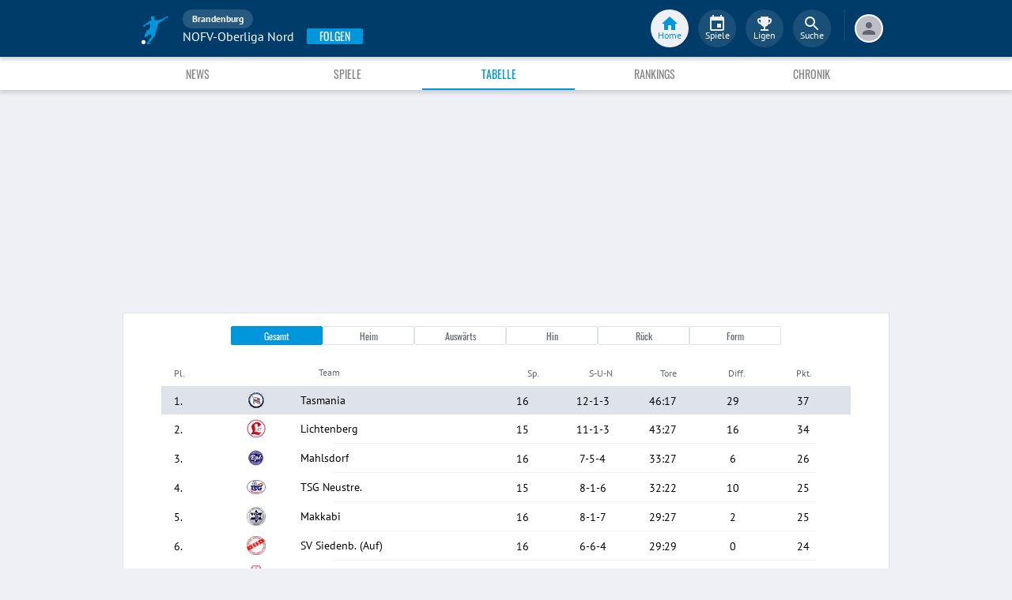

--- FILE ---
content_type: text/html; charset=utf-8
request_url: https://www.fupa.net/league/nofv-oberliga-nord/standing
body_size: 18445
content:
<!DOCTYPE html> <html lang="de"> <head> <meta charset="utf-8"> <title data-rh="true">Tabelle - NOFV-Oberliga Nord - Brandenburg - FuPa</title>  <meta data-rh="true" name="robots" content="index, follow"/><meta data-rh="true" name="description" content="Die ausführliche Tabelle mit allen detaillierten Informationen zur Hin- und Rückrunde der Liga NOFV-Oberliga Nord - Kreis Brandenburg."/> <meta data-rh="true"> <meta name="theme-color" content="#003C69"> <meta name="msapplication-TileImage" content="/icons/mstile-144x144.png"> <meta name="msapplication-TileColor" content="#003C69"> <meta name="viewport" content="width=device-width,initial-scale=1,viewport-fit=cover"> <meta name="mobile-web-app-capable" content="yes"> <meta name="apple-mobile-web-app-capable" content="yes"> <link rel="preconnect" href="https://api.fupa.net/"> <link rel="dns-prefetch" href="https://api.fupa.net/"> <link rel="preconnect" href="https://image.fupa.net/"> <link rel="dns-prefetch" href="https://image.fupa.net/"> <link rel="preconnect" href="https://static.fupa.net/"> <link rel="dns-prefetch" href="https://static.fupa.net/"> <link rel="preconnect" href="https://securepubads.g.doubleclick.net/"> <link rel="dns-prefetch" href="https://securepubads.g.doubleclick.net/"> <link rel="preconnect" href="https://d.delivery.consentmanager.net"> <link rel="dns-prefetch" href="https://d.delivery.consentmanager.net"> <link rel="preconnect" href="https://cdn.consentmanager.net"> <link rel="dns-prefetch" href="https://cdn.consentmanager.net"> <style>@font-face{font-family:Oswald;font-style:normal;font-weight:400;src:url('https://static.fupa.net/fonts/oswald-v40-latin-regular.woff2') format('woff2'),url('https://static.fupa.net/fonts/oswald-v40-latin-regular.woff') format('woff')}@font-face{font-family:Oswald;font-style:normal;font-weight:700;src:url('https://static.fupa.net/fonts/oswald-v40-latin-700.woff2') format('woff2'),url('https://static.fupa.net/fonts/oswald-v40-latin-700.woff') format('woff')}@font-face{font-family:'PT Sans';font-style:normal;font-weight:400;src:url('https://static.fupa.net/fonts/pt-sans-v12-latin-regular.woff2') format('woff2'),url('https://static.fupa.net/fonts/pt-sans-v12-latin-regular.woff') format('woff')}@font-face{font-family:'PT Sans';font-style:normal;font-weight:700;src:url('https://static.fupa.net/fonts/pt-sans-v12-latin-700.woff2') format('woff2'),url('https://static.fupa.net/fonts/pt-sans-v12-latin-700.woff') format('woff')}</style> <link rel="apple-touch-icon" sizes="180x180" href="/apple-touch-icon.png"> <link rel="icon" type="image/png" sizes="32x32" href="/icons/favicon-32x32.png"> <link rel="icon" type="image/png" sizes="194x194" href="/icons/favicon-194x194.png"> <link rel="icon" type="image/png" sizes="192x192" href="/icons/android-chrome-192x192.png"> <link rel="icon" type="image/png" sizes="16x16" href="/icons/favicon-16x16.png"> <link rel="manifest" href="/manifest.json" crossorigin="use-credentials"> <link rel="mask-icon" href="/icons/safari-pinned-tab.svg" color="#0096db"> <link rel="apple-touch-startup-image" media="(device-width: 375px) and (device-height: 812px) and (-webkit-device-pixel-ratio: 3)" href="/icons/launch-1242x2688.png"> <link rel="apple-touch-startup-image" media="(device-width: 414px) and (device-height: 896px) and (-webkit-device-pixel-ratio: 2)" href="/icons/launch-828x1792.png"> <link rel="apple-touch-startup-image" media="(device-width: 375px) and (device-height: 812px) and (-webkit-device-pixel-ratio: 3)" href="/icons/launch-1125x2436.png"> <link rel="apple-touch-startup-image" media="(device-width: 375px) and (device-height: 667px) and (-webkit-device-pixel-ratio: 2)" href="/icons/launch-750x1134.png"> <link rel="apple-touch-startup-image" media="(device-width: 414px) and (device-height: 736px) and (-webkit-device-pixel-ratio: 3)" href="/icons/launch-1242x2208.png"> <link rel="apple-touch-startup-image" media="(device-width: 320px) and (device-height: 568px) and (-webkit-device-pixel-ratio: 2)" href="/icons/launch-640x1136.png"> <link rel="apple-touch-startup-image" media="(device-width: 768px) and (device-height: 1024px) and (-webkit-device-pixel-ratio: 2)" href="/icons/launch-1536x2048.png"> <link rel="apple-touch-startup-image" media="(device-width: 834px) and (device-height: 1112px) and (-webkit-device-pixel-ratio: 2)" href="/icons/launch-1668x2224.png"> <link rel="apple-touch-startup-image" media="(device-width: 1024px) and (device-height: 1366px) and (-webkit-device-pixel-ratio: 2)" href="/icons/launch-2048x2732.png"> <script src="https://www.fupa.net/cmp/cmp_min.js" async="" fetchpriority="high" type="text/javascript"></script> <script src="/ads/qmax_min.js?v34" id="adScriptUrl" async="" fetchpriority="high" type="text/javascript"></script> <script> window.hydrationErrorQueue = [];
      const qmaxScript = document.getElementById('adScriptUrl');
      qmaxScript.onerror = function (error) {
        hydrationErrorQueue.push({error: new Error(`Error loading ad script: ${JSON.stringify(error)}`), extra: {errorLocation: 'index.html: initAdScript'}});
      }
      qmaxScript.onload = function () {
        window.performance.mark('FuPa:QmaxLoaded');
      }; </script> <script> // Early stub for native wrappers calling pullToRefresh before React mounts
      window.pullToRefresh = function () {
        window.hydrationErrorQueue.push({error: new Error(`Native wrapper calling pullToRefresh before React mounts`),
          extra: {errorLocation: 'template.html: pullToRefresh'}});
      }; </script> <script> <!--      QuarterMedia Ad Setup -->
      window.googletag = window.googletag || {};
      window.googletag.cmd = window.googletag.cmd || [];
      window.pbjs = window.pbjs || {};
      window.pbjs.que = window.pbjs.que || []; </script> <script> window._taboola = window._taboola || []; </script> <script type="application/ld+json"> {
        "@context": "https://schema.org",
        "@type": "Organization",
        "name": "FuPa",
        "url": "https://www.fupa.net",
        "logo": "https://www.fupa.net/fupa_logo_180x60.png",
        "sameAs": [
          "https://www.facebook.com/FuPaNet/",
          "https://www.instagram.com/fupanet/",
          "https://www.youtube.com/user/FuPa2006",
          "https://www.linkedin.com/company/fupa-gmbh"
        ]
      } </script> <style>html{font-size:16px;height:100%;-webkit-font-smoothing:antialiased;-moz-osx-font-smoothing:grayscale;box-sizing:border-box;-webkit-tap-highlight-color:transparent}*,:after,:before{box-sizing:inherit}:focus{outline:0}button::-moz-focus-inner{border:0}body{margin:0;padding-bottom:4.5rem;font-family:'PT Sans',sans-serif;background-color:#eef0f5;-ms-overflow-style:none}h1{margin:0;font-size:1.25rem;font-weight:400}input:invalid,textarea:invalid{box-shadow:none}#noscript-warning{font-family:'PT Sans',sans-serif;position:fixed;top:0;left:0;width:100%;z-index:6000000;text-align:center;font-size:.825rem;font-weight:700;color:#fff;background-color:#ef5350;padding:4px 16px;height:1.75rem}#no-browser-support{box-sizing:border-box;display:none;position:fixed;width:100%;z-index:20;top:7.125rem;box-shadow:none;font-family:'PT Sans',sans-serif;font-weight:400;font-size:.875rem;line-height:1.43;letter-spacing:.01071em;border-radius:4px;background-color:#fdeded;padding:6px 16px;color:#5f2120}#icon-container{color:#ef5350;padding:7px 0;padding-right:12px;display:flex;font-size:22px;opacity:.9}.icon-container-svg{user-select:none;width:1em;height:1em;display:inline-block;fill:currentColor;flex-shrink:0;font-size:inherit}#no-browser-support-message{display:flex;flex-direction:column;padding:8px 12px}#no-browser-support-title{margin:0;font-family:'PT Sans',sans-serif;font-size:1rem;line-height:1.5;letter-spacing:.00938em;margin-bottom:.35em;font-weight:500;margin-top:-2px}#no-browser-support-action{display:flex;align-items:flex-start;padding:4px 0 0 16px;margin-left:auto}#no-browser-support-action button{display:inline-flex;align-items:center;justify-content:center;position:relative;box-sizing:border-box;-webkit-tap-highlight-color:transparent;background-color:transparent;outline:0;border:0;margin:0;cursor:pointer;user-select:none;vertical-align:middle;-moz-appearance:none;-webkit-appearance:none;text-decoration:none;text-align:center;-webkit-flex:0 0 auto;-ms-flex:0 0 auto;flex:0 0 auto;border-radius:50%;overflow:visible;transition:background-color 150ms cubic-bezier(.4, 0, .2, 1) 0s;color:inherit;padding:5px;font-size:1.125rem}#app-revision,#last-timestamp{display:none}#sentry-feedback{--z-index:6000000;--page-margin:5rem 1rem;--font-family:'PT Sans',sans-serif;--font-size:1rem}</style> <noscript id="noscript-css"><style>#fupa-appbar,body{margin-top:1.75rem}#fupa-tabbar{top:6.25rem}</style></noscript> <style data-emotion="mui-style vubbuv nkct5h 17vatac 1ddsckv we288c oqr85h 12qnib k008qs 1wgcc2u">.mui-style-vubbuv{-webkit-user-select:none;-moz-user-select:none;-ms-user-select:none;user-select:none;width:1em;height:1em;display:inline-block;fill:currentColor;-webkit-flex-shrink:0;-ms-flex-negative:0;flex-shrink:0;-webkit-transition:fill 200ms cubic-bezier(0.4, 0, 0.2, 1) 0ms;transition:fill 200ms cubic-bezier(0.4, 0, 0.2, 1) 0ms;font-size:1.5rem;}.mui-style-nkct5h{position:relative;display:-webkit-inline-box;display:-webkit-inline-flex;display:-ms-inline-flexbox;display:inline-flex;vertical-align:middle;-webkit-flex-shrink:0;-ms-flex-negative:0;flex-shrink:0;}.mui-style-nkct5h .MuiBadge-badge{right:-10px;border:1px solid #F7F8FA;padding:0 4px;}.mui-style-17vatac{display:-webkit-box;display:-webkit-flex;display:-ms-flexbox;display:flex;-webkit-flex-direction:row;-ms-flex-direction:row;flex-direction:row;-webkit-box-flex-wrap:wrap;-webkit-flex-wrap:wrap;-ms-flex-wrap:wrap;flex-wrap:wrap;-webkit-box-pack:center;-ms-flex-pack:center;-webkit-justify-content:center;justify-content:center;-webkit-align-content:center;-ms-flex-line-pack:center;align-content:center;-webkit-align-items:center;-webkit-box-align:center;-ms-flex-align:center;align-items:center;position:absolute;box-sizing:border-box;font-family:"PT Sans",sans-serif;font-weight:500;font-size:0.75rem;min-width:20px;line-height:1;padding:0 6px;height:20px;border-radius:10px;z-index:1;-webkit-transition:-webkit-transform 225ms cubic-bezier(0.4, 0, 0.2, 1) 0ms;transition:transform 225ms cubic-bezier(0.4, 0, 0.2, 1) 0ms;background-color:#0096DB;color:#fff;top:0;right:0;-webkit-transform:scale(1) translate(50%, -50%);-moz-transform:scale(1) translate(50%, -50%);-ms-transform:scale(1) translate(50%, -50%);transform:scale(1) translate(50%, -50%);transform-origin:100% 0%;-webkit-transition:-webkit-transform 195ms cubic-bezier(0.4, 0, 0.2, 1) 0ms;transition:transform 195ms cubic-bezier(0.4, 0, 0.2, 1) 0ms;}.mui-style-17vatac.MuiBadge-invisible{-webkit-transform:scale(0) translate(50%, -50%);-moz-transform:scale(0) translate(50%, -50%);-ms-transform:scale(0) translate(50%, -50%);transform:scale(0) translate(50%, -50%);}.mui-style-1ddsckv{background-color:#fff;color:rgba(0, 0, 0, 0.87);-webkit-transition:box-shadow 300ms cubic-bezier(0.4, 0, 0.2, 1) 0ms;transition:box-shadow 300ms cubic-bezier(0.4, 0, 0.2, 1) 0ms;box-shadow:0px 2px 4px -1px rgba(0,0,0,0.2),0px 4px 5px 0px rgba(0,0,0,0.14),0px 1px 10px 0px rgba(0,0,0,0.12);display:-webkit-box;display:-webkit-flex;display:-ms-flexbox;display:flex;-webkit-flex-direction:column;-ms-flex-direction:column;flex-direction:column;width:100%;box-sizing:border-box;-webkit-flex-shrink:0;-ms-flex-negative:0;flex-shrink:0;position:fixed;z-index:1100;top:0;left:auto;right:0;background-color:#003C69;color:#fff;background-color:#FFFFFF;top:calc(4.5rem + env(safe-area-inset-top));-webkit-transform:none;-moz-transform:none;-ms-transform:none;transform:none;-webkit-transition:-webkit-transform 0.3s;transition:transform 0.3s;z-index:5999998;box-shadow:0 0.25rem 0.25rem 0 rgba(188, 190, 198, 0.6);}@media print{.mui-style-1ddsckv{position:absolute;}}@media (min-width:970px){.mui-style-1ddsckv{display:'flex';-webkit-alignItems:'center';-ms-flex-item-alignItems:'center';alignItems:'center';top:4.5rem;-webkit-transform:none;-moz-transform:none;-ms-transform:none;transform:none;overflow-x:visible;}}.mui-style-we288c{overflow:hidden;min-height:48px;-webkit-overflow-scrolling:touch;display:-webkit-box;display:-webkit-flex;display:-ms-flexbox;display:flex;max-width:970px;min-height:2.625rem;width:100%;}@media (max-width:599.95px){.mui-style-we288c .MuiTabs-scrollButtons{display:none;}}.mui-style-oqr85h{overflow-x:auto;overflow-y:hidden;scrollbar-width:none;}.mui-style-oqr85h::-webkit-scrollbar{display:none;}.mui-style-12qnib{position:relative;display:inline-block;-webkit-flex:1 1 auto;-ms-flex:1 1 auto;flex:1 1 auto;white-space:nowrap;scrollbar-width:none;overflow-x:auto;overflow-y:hidden;}.mui-style-12qnib::-webkit-scrollbar{display:none;}.mui-style-k008qs{display:-webkit-box;display:-webkit-flex;display:-ms-flexbox;display:flex;}.mui-style-1wgcc2u{display:-webkit-inline-box;display:-webkit-inline-flex;display:-ms-inline-flexbox;display:inline-flex;-webkit-align-items:center;-webkit-box-align:center;-ms-flex-align:center;align-items:center;-webkit-box-pack:center;-ms-flex-pack:center;-webkit-justify-content:center;justify-content:center;position:relative;box-sizing:border-box;-webkit-tap-highlight-color:transparent;background-color:transparent;outline:0;border:0;margin:0;border-radius:0;padding:0;cursor:pointer;-webkit-user-select:none;-moz-user-select:none;-ms-user-select:none;user-select:none;vertical-align:middle;-moz-appearance:none;-webkit-appearance:none;-webkit-text-decoration:none;text-decoration:none;color:inherit;font-family:"Oswald","Arial Narrow","Avenir Next Condensed","MS UI Gothic",sans‑serif;font-weight:400;font-size:0.75rem;line-height:1.25;text-transform:uppercase;max-width:360px;min-width:90px;position:relative;min-height:48px;-webkit-flex-shrink:0;-ms-flex-negative:0;flex-shrink:0;padding:12px 16px;overflow:hidden;white-space:normal;text-align:center;-webkit-flex-direction:column;-ms-flex-direction:column;flex-direction:column;color:inherit;opacity:0.6;color:#343536;font-size:0.875rem;-webkit-box-flex:1;-webkit-flex-grow:1;-ms-flex-positive:1;flex-grow:1;max-width:50vw;min-width:72px;min-height:2.625rem;}.mui-style-1wgcc2u::-moz-focus-inner{border-style:none;}.mui-style-1wgcc2u.Mui-disabled{pointer-events:none;cursor:default;}@media print{.mui-style-1wgcc2u{-webkit-print-color-adjust:exact;color-adjust:exact;}}.mui-style-1wgcc2u.Mui-selected{opacity:1;}.mui-style-1wgcc2u.Mui-disabled{opacity:0.38;}.mui-style-1wgcc2u '&:focus, &:hover, &.active':{background-color:#EEF0F5;}.mui-style-1wgcc2u.Mui-selected{color:#0096DB;}@media (min-width:970px){.mui-style-1wgcc2u{max-width:485px;}}</style> <style data-styled="true" data-styled-version="5.2.1">.ijGXeu{display:block;-webkit-text-decoration:none;text-decoration:none;color:inherit;cursor:pointer;}/*!sc*/
.ijGXeu:focus,.ijGXeu:hover{-webkit-text-decoration:none;text-decoration:none;background-color:transparent;}/*!sc*/
.ijGXeu:visited,.ijGXeu:link,.ijGXeu:active{-webkit-text-decoration:none;text-decoration:none;}/*!sc*/
.hIDIrT{display:block;-webkit-text-decoration:underline;text-decoration:underline;color:#003C69;cursor:pointer;}/*!sc*/
.hIDIrT:focus,.hIDIrT:hover{-webkit-text-decoration:underline;text-decoration:underline;background-color:transparent;}/*!sc*/
.hIDIrT:visited,.hIDIrT:link,.hIDIrT:active{-webkit-text-decoration:underline;text-decoration:underline;}/*!sc*/
data-styled.g1[id="sc-vaom57-0"]{content:"ijGXeu,hIDIrT,"}/*!sc*/
.hudpXq{font-family:"PT Sans" ,sans-serif;font-size:0.75rem;font-weight:400;color:#616672;}/*!sc*/
.eoxBBp{font-family:"PT Sans" ,sans-serif;font-size:1rem;font-weight:400;color:#000000;}/*!sc*/
.bLQQow{font-family:"Oswald","Arial Narrow","Avenir Next Condensed","MS UI Gothic",sans‑serif;font-size:0.75rem;font-weight:400;color:#616672;}/*!sc*/
.jOiTFY{font-family:"PT Sans" ,sans-serif;font-size:0.875rem;font-weight:400;color:#000000;}/*!sc*/
.eWMpDr{font-family:"Oswald","Arial Narrow","Avenir Next Condensed","MS UI Gothic",sans‑serif;font-size:1rem;font-weight:400;color:#343536;}/*!sc*/
data-styled.g2[id="sc-lhxcmh-0"]{content:"hudpXq,eoxBBp,bLQQow,jOiTFY,eWMpDr,"}/*!sc*/
.jPBJAw{min-width:4.5rem;height:1.5rem;line-height:1rem;padding:0.2rem 1rem;background-color:#0096DB;border:1px solid #0096DB;border-radius:0.125rem;outline:none;-webkit-text-decoration:none;text-decoration:none;cursor:pointer;-webkit-user-select:none;-moz-user-select:none;-ms-user-select:none;user-select:none;-webkit-tap-highlight-color:transparent;text-align:center;box-sizing:border-box;}/*!sc*/
.RSFy{min-width:4.5rem;height:1.5rem;line-height:1rem;padding:0.2rem 1rem;background-color:#FFFFFF;border:1px solid #DEE2E9;border-radius:0.125rem;outline:none;-webkit-text-decoration:none;text-decoration:none;cursor:pointer;-webkit-user-select:none;-moz-user-select:none;-ms-user-select:none;user-select:none;-webkit-tap-highlight-color:transparent;text-align:center;box-sizing:border-box;}/*!sc*/
data-styled.g16[id="sc-bke3vm-0"]{content:"jPBJAw,RSFy,"}/*!sc*/
.ibdrRQ{display:-webkit-box;display:-webkit-flex;display:-ms-flexbox;display:flex;-webkit-box-pack:center;-webkit-justify-content:center;-ms-flex-pack:center;justify-content:center;text-transform:none;}/*!sc*/
data-styled.g17[id="sc-bke3vm-1"]{content:"ibdrRQ,"}/*!sc*/
.flatDZ.flatDZ.flatDZ{color:#FFFFFF;}/*!sc*/
.bEYlKL.bEYlKL.bEYlKL{color:#616672;}/*!sc*/
data-styled.g18[id="sc-bke3vm-2"]{content:"flatDZ,bEYlKL,"}/*!sc*/
.VlnLR{height:100%;display:-webkit-box;display:-webkit-flex;display:-ms-flexbox;display:flex;-webkit-box-pack:inherit;-webkit-justify-content:inherit;-ms-flex-pack:inherit;justify-content:inherit;-webkit-align-items:inherit;-webkit-box-align:inherit;-ms-flex-align:inherit;align-items:inherit;-webkit-align-content:inherit;-ms-flex-line-pack:inherit;align-content:inherit;-webkit-flex-direction:inherit;-ms-flex-direction:inherit;flex-direction:inherit;}/*!sc*/
data-styled.g24[id="sc-wadapo-0"]{content:"VlnLR,"}/*!sc*/
.liVqnD{height:24px;width:100%;}/*!sc*/
data-styled.g25[id="sc-wadapo-1"]{content:"liVqnD,"}/*!sc*/
.btBGpG{display:-webkit-box;display:-webkit-flex;display:-ms-flexbox;display:flex;height:inherit;width:inherit;}/*!sc*/
data-styled.g26[id="sc-wadapo-2"]{content:"btBGpG,"}/*!sc*/
.cIVHpi{display:-webkit-box;display:-webkit-flex;display:-ms-flexbox;display:flex;width:24px;height:24px;object-fit:contain;border-radius:0;object-position:center;-webkit-animation:none;animation:none;}/*!sc*/
@-webkit-keyframes skeleton-loading{0%{background-color:#DEE2E9;}50%{background-color:#EEF0F5;}100%{background-color:#DEE2E9;}}/*!sc*/
@keyframes skeleton-loading{0%{background-color:#DEE2E9;}50%{background-color:#EEF0F5;}100%{background-color:#DEE2E9;}}/*!sc*/
data-styled.g27[id="sc-wadapo-3"]{content:"cIVHpi,"}/*!sc*/
.eXpEkp{width:auto;margin-right:5%;margin-left:25%;height:1px;background-color:#EEF0F5;}/*!sc*/
data-styled.g39[id="sc-ajygix-0"]{content:"eXpEkp,"}/*!sc*/
.hkBkA-D{padding:0 0.75rem 0 1rem;min-width:3.25rem;width:1.5rem;}/*!sc*/
data-styled.g45[id="sc-1hs0mwv-0"]{content:"hkBkA-D,"}/*!sc*/
.gtfIyh{display:-webkit-box;display:-webkit-flex;display:-ms-flexbox;display:flex;-webkit-flex:1 20%;-ms-flex:1 20%;flex:1 20%;height:2.75rem;-webkit-align-items:center;-webkit-box-align:center;-ms-flex-align:center;align-items:center;-webkit-flex-direction:column;-ms-flex-direction:column;flex-direction:column;color:#616672;cursor:pointer;-webkit-tap-highlight-color:rgba(180,180,180,0.1);color:#0096DB;}/*!sc*/
.gtfIyh .sc-1yv9b97-1{background-color:#003C69;}/*!sc*/
@media only screen and (min-width:970px){.gtfIyh{color:initial;-webkit-box-pack:center;-webkit-justify-content:center;-ms-flex-pack:center;justify-content:center;height:3rem;-webkit-tap-highlight-color:rgba(0,0,0,0);margin:0 0.375rem;}.gtfIyh .sc-1yv9b97-1{background-color:#EEF0F5;}.gtfIyh .sc-1yv9b97-2{color:#0096DB;}}/*!sc*/
.pauFv{display:-webkit-box;display:-webkit-flex;display:-ms-flexbox;display:flex;-webkit-flex:1 20%;-ms-flex:1 20%;flex:1 20%;height:2.75rem;-webkit-align-items:center;-webkit-box-align:center;-ms-flex-align:center;align-items:center;-webkit-flex-direction:column;-ms-flex-direction:column;flex-direction:column;color:#616672;cursor:pointer;-webkit-tap-highlight-color:rgba(180,180,180,0.1);}/*!sc*/
.pauFv:hover,.pauFv:focus{background-color:#EEF0F5;}/*!sc*/
.pauFv:hover .sc-1yv9b97-1,.pauFv:focus .sc-1yv9b97-1{background-color:#DEE2E9;}/*!sc*/
@media only screen and (min-width:970px){.pauFv{color:initial;-webkit-box-pack:center;-webkit-justify-content:center;-ms-flex-pack:center;justify-content:center;height:3rem;-webkit-tap-highlight-color:rgba(0,0,0,0);margin:0 0.375rem;}.pauFv:hover,.pauFv:focus{background-color:transparent;}.pauFv:hover .sc-1yv9b97-1,.pauFv:focus .sc-1yv9b97-1{background-color:#0089C8;}.pauFv:hover .sc-1yv9b97-2,.pauFv:focus .sc-1yv9b97-2{display:-webkit-box;display:-webkit-flex;display:-ms-flexbox;display:flex;}}/*!sc*/
data-styled.g47[id="sc-1yv9b97-0"]{content:"gtfIyh,pauFv,"}/*!sc*/
.jIdFul{display:-webkit-box;display:-webkit-flex;display:-ms-flexbox;display:flex;border-radius:100%;width:1.75rem;height:1.75rem;background-color:#EEF0F5;-webkit-box-pack:center;-webkit-justify-content:center;-ms-flex-pack:center;justify-content:center;-webkit-align-items:center;-webkit-box-align:center;-ms-flex-align:center;align-items:center;}/*!sc*/
@media only screen and (min-width:970px){.jIdFul{width:3rem;height:3rem;background-color:rgba(256,256,256,0.1);}}/*!sc*/
data-styled.g48[id="sc-1yv9b97-1"]{content:"jIdFul,"}/*!sc*/
.dpVWnK{font-family:"PT Sans" ,sans-serif;font-size:0.75rem;}/*!sc*/
@media only screen and (min-width:970px){.dpVWnK{color:#FFFFFF;-webkit-align-items:center;-webkit-box-align:center;-ms-flex-align:center;align-items:center;-webkit-box-pack:center;-webkit-justify-content:center;-ms-flex-pack:center;justify-content:center;position:absolute;padding-top:1rem;}}/*!sc*/
data-styled.g49[id="sc-1yv9b97-2"]{content:"dpVWnK,"}/*!sc*/
.bCPSuQ{fill:currentColor;width:1em;height:1em;display:inline-block;font-size:1.5rem;-webkit-flex-shrink:0;-ms-flex-negative:0;flex-shrink:0;}/*!sc*/
data-styled.g50[id="sc-ovejez-0"]{content:"bCPSuQ,"}/*!sc*/
.jCjINo.jCjINo.jCjINo{color:#0096DB;font-size:20;padding-left:0.125rem;}/*!sc*/
@media only screen and (min-width:970px){.jCjINo.jCjINo.jCjINo{display:none;}}/*!sc*/
.jCjINo.jCjINo.jCjINo path:last-child{fill:#FFFFFF;}/*!sc*/
data-styled.g51[id="sc-1446as1-0"]{content:"jCjINo,"}/*!sc*/
.kqOvHg.kqOvHg.kqOvHg{color:#0096DB;font-size:20;display:none;}/*!sc*/
@media only screen and (min-width:970px){.kqOvHg.kqOvHg.kqOvHg{display:-webkit-box;display:-webkit-flex;display:-ms-flexbox;display:flex;padding-bottom:0.75rem;}}/*!sc*/
data-styled.g52[id="sc-1446as1-1"]{content:"kqOvHg,"}/*!sc*/
.jzgjdx.jzgjdx.jzgjdx{color:#616672;font-size:20;}/*!sc*/
@media only screen and (min-width:970px){.jzgjdx.jzgjdx.jzgjdx{color:#EEF0F5;padding-bottom:0.75rem;}}/*!sc*/
data-styled.g53[id="sc-1f32ym3-0"]{content:"jzgjdx,"}/*!sc*/
.grMiMX.grMiMX.grMiMX{color:#616672;font-size:20;}/*!sc*/
@media only screen and (min-width:970px){.grMiMX.grMiMX.grMiMX{fill:#EEF0F5;padding-bottom:0.75rem;}}/*!sc*/
data-styled.g54[id="sc-53xwaa-0"]{content:"grMiMX,"}/*!sc*/
.ivdaNH.ivdaNH.ivdaNH{color:#616672;font-size:20;}/*!sc*/
@media only screen and (min-width:970px){.ivdaNH.ivdaNH.ivdaNH{fill:#EEF0F5;padding-bottom:0.75rem;}}/*!sc*/
data-styled.g55[id="sc-1lzcihh-0"]{content:"ivdaNH,"}/*!sc*/
.kZyXMs{-webkit-transform:translate3d(0,0,0);-ms-transform:translate3d(0,0,0);transform:translate3d(0,0,0);-webkit-transform:translate3d(0,0,0);position:fixed;z-index:5999998;display:-webkit-box;display:-webkit-flex;display:-ms-flexbox;display:flex;-webkit-box-pack:center;-webkit-justify-content:center;-ms-flex-pack:center;justify-content:center;min-height:4rem;overflow:hidden;bottom:0;width:100vw;background-color:#F7F8FA;box-shadow:0 -1px 3px 0 #BCBEC6;padding:0.625rem 0;padding-bottom:calc(0.625rem + env(safe-area-inset-bottom));}/*!sc*/
@media only screen and (min-width:970px){.kZyXMs{all:initial;display:-webkit-box;display:-webkit-flex;display:-ms-flexbox;display:flex;-webkit-box-pack:center;-webkit-justify-content:center;-ms-flex-pack:center;justify-content:center;}}/*!sc*/
data-styled.g56[id="sc-150le52-0"]{content:"kZyXMs,"}/*!sc*/
.gcghhR{display:-webkit-box;display:-webkit-flex;display:-ms-flexbox;display:flex;-webkit-flex:1;-ms-flex:1;flex:1;max-width:970px;}/*!sc*/
data-styled.g57[id="sc-150le52-1"]{content:"gcghhR,"}/*!sc*/
.cVpOwr{display:none;}/*!sc*/
@media only screen and (min-width:970px){.cVpOwr{display:block;box-sizing:border-box;height:2.5rem;border:1px solid #17416D;margin-left:0.625rem;}}/*!sc*/
data-styled.g58[id="sc-150le52-2"]{content:"cVpOwr,"}/*!sc*/
.dVascU{display:none;-webkit-text-decoration:none;text-decoration:none;}/*!sc*/
@media only screen and (min-width:970px){.dVascU{display:-webkit-box;display:-webkit-flex;display:-ms-flexbox;display:flex;margin-right:1rem;margin-left:1.5rem;padding-bottom:0.25rem;}}/*!sc*/
data-styled.g59[id="sc-2cs4j9-0"]{content:"dVascU,"}/*!sc*/
.cwxpxB path:last-child{fill:#FFFFFF;}/*!sc*/
data-styled.g60[id="sc-2cs4j9-1"]{content:"cwxpxB,"}/*!sc*/
.ewNCrW{box-sizing:content-box;display:-webkit-box;display:-webkit-flex;display:-ms-flexbox;display:flex;overflow:hidden;-webkit-box-pack:center;-webkit-justify-content:center;-ms-flex-pack:center;justify-content:center;-webkit-align-items:center;-webkit-box-align:center;-ms-flex-align:center;align-items:center;width:2rem;height:2rem;border-radius:50%;border:2px solid #FFFFFF;background-color:#BCBEC6;}/*!sc*/
@media only screen and (min-width:970px){.ewNCrW{border:2px solid #FFFFFF;}}/*!sc*/
data-styled.g61[id="sc-wrclm5-0"]{content:"ewNCrW,"}/*!sc*/
.bjXmjm{width:100%;height:100%;background:#DEE2E9;background:linear-gradient(110deg,#F7F8FA 15%,#DEE2E9 50%,#F7F8FA 85%);border-radius:50%;background-size:200% 100%;-webkit-animation:1.5s shine linear infinite;animation:1.5s shine linear infinite;}/*!sc*/
@-webkit-keyframes shine{to{background-position-x:-200%;}}/*!sc*/
@keyframes shine{to{background-position-x:-200%;}}/*!sc*/
data-styled.g62[id="sc-wrclm5-1"]{content:"bjXmjm,"}/*!sc*/
.hBRxpk{margin-left:0.75rem;cursor:pointer;}/*!sc*/
data-styled.g64[id="sc-siz05p-0"]{content:"hBRxpk,"}/*!sc*/
.hLrSOM{display:-webkit-box;display:-webkit-flex;display:-ms-flexbox;display:flex;width:100%;max-width:970px;margin:auto;}/*!sc*/
data-styled.g65[id="sc-1jdtagw-0"]{content:"hLrSOM,"}/*!sc*/
.hOElpf{display:none;}/*!sc*/
@media only screen and (min-width:970px){.hOElpf{display:-webkit-box;display:-webkit-flex;display:-ms-flexbox;display:flex;}}/*!sc*/
data-styled.g67[id="sc-irvo0a-1"]{content:"hOElpf,"}/*!sc*/
@media only screen and (min-width:970px){.gkGAwT{display:none;}}/*!sc*/
data-styled.g68[id="sc-irvo0a-2"]{content:"gkGAwT,"}/*!sc*/
.kPUBFd{z-index:5999999;position:fixed;top:0;padding-top:env(safe-area-inset-top);-webkit-transform:none;-ms-transform:none;transform:none;display:-webkit-box;display:-webkit-flex;display:-ms-flexbox;display:flex;height:calc(4.5rem + env(safe-area-inset-top));background-color:#003C69;width:100vw;box-sizing:border-box;box-shadow:0 0.25rem 0.25rem 0 rgba(188,190,198,0.6);-webkit-transition:transform 0.3s;-moz-transition:transform 0.3s;-o-transition:transform 0.3s;-webkit-transition:-webkit-transform 0.3s;-webkit-transition:transform 0.3s;transition:transform 0.3s;}/*!sc*/
@media only screen and (min-width:970px){.kPUBFd{-webkit-transform:none;-ms-transform:none;transform:none;}}/*!sc*/
data-styled.g69[id="sc-irvo0a-3"]{content:"kPUBFd,"}/*!sc*/
.iYPcfa.iYPcfa.iYPcfa{display:-webkit-box;display:-webkit-flex;display:-ms-flexbox;display:flex;height:1.5rem;border-radius:1rem;background-color:rgba(256,256,256,0.15);-webkit-align-items:center;-webkit-box-align:center;-ms-flex-align:center;align-items:center;padding:0 0.75rem;}/*!sc*/
.iYPcfa.iYPcfa.iYPcfa:focus{background-color:#17416D;}/*!sc*/
data-styled.g70[id="sc-irvo0a-4"]{content:"iYPcfa,"}/*!sc*/
.jqLSOv{z-index:3;display:-webkit-box;display:-webkit-flex;display:-ms-flexbox;display:flex;-webkit-flex:1 100%;-ms-flex:1 100%;flex:1 100%;max-width:1020px;-webkit-align-items:flex-end;-webkit-box-align:flex-end;-ms-flex-align:flex-end;align-items:flex-end;width:100%;}/*!sc*/
data-styled.g73[id="sc-irvo0a-7"]{content:"jqLSOv,"}/*!sc*/
.cFtosG{display:-webkit-box;display:-webkit-flex;display:-ms-flexbox;display:flex;min-height:3rem;-webkit-box-pack:end;-webkit-justify-content:flex-end;-ms-flex-pack:end;justify-content:flex-end;-webkit-flex:1 56%;-ms-flex:1 56%;flex:1 56%;max-width:56%;-webkit-flex-direction:column;-ms-flex-direction:column;flex-direction:column;white-space:nowrap;}/*!sc*/
data-styled.g74[id="sc-irvo0a-8"]{content:"cFtosG,"}/*!sc*/
.OAvpv{height:1.5rem;overflow:hidden;text-overflow:ellipsis;}/*!sc*/
.OAvpv.OAvpv.OAvpv{color:#FFFFFF;font-size:1rem !important;}/*!sc*/
data-styled.g76[id="sc-irvo0a-10"]{content:"OAvpv,"}/*!sc*/
.ceaQxQ{display:-webkit-box;display:-webkit-flex;display:-ms-flexbox;display:flex;-webkit-flex-direction:row;-ms-flex-direction:row;flex-direction:row;height:1.5rem;}/*!sc*/
data-styled.g77[id="sc-irvo0a-11"]{content:"ceaQxQ,"}/*!sc*/
.hodBiJ.hodBiJ.hodBiJ{line-height:1.5rem;display:-webkit-box;display:-webkit-flex;display:-ms-flexbox;display:flex;-webkit-align-items:center;-webkit-box-align:center;-ms-flex-align:center;align-items:center;color:#FFFFFF;font-weight:700;margin:0;overflow:hidden;text-overflow:ellipsis;}/*!sc*/
data-styled.g78[id="sc-irvo0a-12"]{content:"hodBiJ,"}/*!sc*/
.bpvWBQ{display:-webkit-box;display:-webkit-flex;display:-ms-flexbox;display:flex;-webkit-flex:1 22%;-ms-flex:1 22%;flex:1 22%;padding-right:0.5rem;-webkit-box-pack:end;-webkit-justify-content:flex-end;-ms-flex-pack:end;justify-content:flex-end;-webkit-align-items:center;-webkit-box-align:center;-ms-flex-align:center;align-items:center;}/*!sc*/
@media only screen and (min-width:970px){.bpvWBQ{-webkit-transform:translateX(0);-ms-transform:translateX(0);transform:translateX(0);}}/*!sc*/
data-styled.g79[id="sc-irvo0a-13"]{content:"bpvWBQ,"}/*!sc*/
.xFloT{display:-webkit-box;display:-webkit-flex;display:-ms-flexbox;display:flex;-webkit-align-items:baseline;-webkit-box-align:baseline;-ms-flex-align:baseline;align-items:baseline;}/*!sc*/
data-styled.g80[id="sc-irvo0a-14"]{content:"xFloT,"}/*!sc*/
.fVaUYr{display:-webkit-box;display:-webkit-flex;display:-ms-flexbox;display:flex;}/*!sc*/
@media only screen and (min-width:970px){.fVaUYr{display:-webkit-box;display:-webkit-flex;display:-ms-flexbox;display:flex;}}/*!sc*/
data-styled.g81[id="sc-1xcbu3-0"]{content:"fVaUYr,"}/*!sc*/
.gRgaLQ.gRgaLQ.gRgaLQ{display:none;}/*!sc*/
@media only screen and (min-width:970px){.gRgaLQ.gRgaLQ.gRgaLQ{display:-webkit-box;display:-webkit-flex;display:-ms-flexbox;display:flex;background-color:transparent;-webkit-box-pack:start;-webkit-justify-content:flex-start;-ms-flex-pack:start;justify-content:flex-start;-webkit-align-items:flex-start;-webkit-box-align:flex-start;-ms-flex-align:flex-start;align-items:flex-start;position:relative;padding:0;margin-top:calc(7.125rem + 1rem);margin-bottom:1rem;margin-left:0;overflow:hidden;max-height:250px;height:250px;}}/*!sc*/
data-styled.g82[id="sc-wdoh55-0"]{content:"gRgaLQ,"}/*!sc*/
.fhEofo{margin-bottom:env(safe-area-inset-bottom);margin-left:env(safe-area-inset-left);margin-right:env(safe-area-inset-right);padding-top:0.5rem;padding-bottom:1rem;background-color:#FFFFFF;max-width:970px;}/*!sc*/
@media only screen and (min-width:970px){.fhEofo{padding:0 3rem 1rem;border:1px solid #DEE2E9;}}/*!sc*/
data-styled.g84[id="sc-v2incs-1"]{content:"fhEofo,"}/*!sc*/
.fKAhHh{padding-top:calc(7.125rem + env(safe-area-inset-top));display:-webkit-box;display:-webkit-flex;display:-ms-flexbox;display:flex;-webkit-flex-direction:column;-ms-flex-direction:column;flex-direction:column;}/*!sc*/
@media only screen and (min-width:970px){.fKAhHh{margin-left:auto;margin-right:auto;width:100%;max-width:970px;padding-top:env(safe-area-inset-top);}}/*!sc*/
data-styled.g85[id="sc-v2incs-2"]{content:"fKAhHh,"}/*!sc*/
.jmEKAz{overflow:hidden;text-overflow:ellipsis;}/*!sc*/
data-styled.g87[id="sc-v2incs-4"]{content:"jmEKAz,"}/*!sc*/
@media only screen and (min-width:970px){.YohHs{display:none;}}/*!sc*/
data-styled.g106[id="sc-1i5g2a-0"]{content:"YohHs,"}/*!sc*/
.hkEpYm{max-width:970px;width:100%;margin:0 auto;}/*!sc*/
data-styled.g137[id="sc-p1pfan-0"]{content:"hkEpYm,"}/*!sc*/
.gJmxUQ{margin-top:0;padding-top:1.5rem;margin-bottom:1rem;padding-left:1rem;text-align:none;line-height:1.5rem;}/*!sc*/
data-styled.g155[id="sc-1k5st9s-0"]{content:"gJmxUQ,"}/*!sc*/
.hIcIpv{display:-webkit-box;display:-webkit-flex;display:-ms-flexbox;display:flex;-webkit-align-items:center;-webkit-box-align:center;-ms-flex-align:center;align-items:center;height:2.25rem;padding:0 1rem;background-color:#FFFFFF;}/*!sc*/
data-styled.g565[id="sc-1d797lr-0"]{content:"hIcIpv,"}/*!sc*/
.DVUUt{text-align:left;-webkit-flex:1 15%;-ms-flex:1 15%;flex:1 15%;min-width:1.5rem;}/*!sc*/
.eLsbm{-webkit-flex:1 15%;-ms-flex:1 15%;flex:1 15%;}/*!sc*/
.eGyxsR{text-align:center;-webkit-flex:1 15%;-ms-flex:1 15%;flex:1 15%;min-width:2rem;}/*!sc*/
.henfJd{text-align:center;-webkit-flex:1 15%;-ms-flex:1 15%;flex:1 15%;min-width:3.5rem;}/*!sc*/
@media only screen and (max-width:479px){.henfJd{display:none;}}/*!sc*/
data-styled.g566[id="sc-1d797lr-1"]{content:"DVUUt,eLsbm,eGyxsR,henfJd,"}/*!sc*/
.ePEtYR.ePEtYR.ePEtYR{-webkit-flex:1 5%;-ms-flex:1 5%;flex:1 5%;}/*!sc*/
data-styled.g567[id="sc-1d797lr-2"]{content:"ePEtYR,"}/*!sc*/
.dbZIEQ{font-size:1rem;}/*!sc*/
data-styled.g568[id="sc-1d797lr-3"]{content:"dbZIEQ,"}/*!sc*/
.gQdKvb{display:-webkit-box;display:-webkit-flex;display:-ms-flexbox;display:flex;-webkit-flex:1 40%;-ms-flex:1 40%;flex:1 40%;white-space:nowrap;overflow:hidden;}/*!sc*/
data-styled.g569[id="sc-1d797lr-4"]{content:"gQdKvb,"}/*!sc*/
.fcyZba{display:-webkit-box;display:-webkit-flex;display:-ms-flexbox;display:flex;-webkit-box-pack:center;-webkit-justify-content:center;-ms-flex-pack:center;justify-content:center;min-width:2rem;margin-right:0.75rem;}/*!sc*/
data-styled.g570[id="sc-1d797lr-5"]{content:"fcyZba,"}/*!sc*/
.dXFwex{display:-webkit-box;display:-webkit-flex;display:-ms-flexbox;display:flex;-webkit-flex-direction:column;-ms-flex-direction:column;flex-direction:column;-webkit-flex:0 100%;-ms-flex:0 100%;flex:0 100%;width:100%;background-color:#FFFFFF;}/*!sc*/
data-styled.g571[id="sc-1d797lr-6"]{content:"dXFwex,"}/*!sc*/
.jXQPiS{display:-webkit-box;display:-webkit-flex;display:-ms-flexbox;display:flex;-webkit-align-items:center;-webkit-box-align:center;-ms-flex-align:center;align-items:center;padding-left:1rem;padding-right:1rem;height:2.25rem;background-color:#DEE2E9;border-left:0.25rem solid none;line-height:1rem;}/*!sc*/
.hcUrfc{display:-webkit-box;display:-webkit-flex;display:-ms-flexbox;display:flex;-webkit-align-items:center;-webkit-box-align:center;-ms-flex-align:center;align-items:center;padding-left:1rem;padding-right:1rem;height:2.25rem;background-color:#FFFFFF;border-left:0.25rem solid none;line-height:1rem;}/*!sc*/
.xQXfF{display:-webkit-box;display:-webkit-flex;display:-ms-flexbox;display:flex;-webkit-align-items:center;-webkit-box-align:center;-ms-flex-align:center;align-items:center;padding-left:1rem;padding-right:1rem;height:2.25rem;background-color:#EEF0F5;border-left:0.25rem solid none;line-height:1rem;}/*!sc*/
data-styled.g572[id="sc-1d797lr-7"]{content:"jXQPiS,hcUrfc,xQXfF,"}/*!sc*/
.hOLEjz{background-color:#FFFFFF;padding-bottom:0.5rem;}/*!sc*/
data-styled.g573[id="sc-1mjb9bq-0"]{content:"hOLEjz,"}/*!sc*/
.jxQhEu{padding:0.5rem 0.875rem;background-color:#FFFFFF;margin-bottom:0.5rem;}/*!sc*/
data-styled.g578[id="sc-1evyl4l-0"]{content:"jxQhEu,"}/*!sc*/
.hXeqiD.hXeqiD.hXeqiD{width:100%;max-width:7.25rem;min-width:3rem;padding:0.2rem 0.5rem;}/*!sc*/
.hXeqiD.hXeqiD.hXeqiD:focus{background-color:#0089C8;border-color:#0089C8;}/*!sc*/
.hXeqiD.hXeqiD.hXeqiD:focus span{color:#FFFFFF;}/*!sc*/
@media only screen and (max-width:360px){.hXeqiD.hXeqiD.hXeqiD{padding-left:0.5rem;padding-right:0.5rem;}}/*!sc*/
data-styled.g579[id="sc-1evyl4l-1"]{content:"hXeqiD,"}/*!sc*/
.hIfquk{padding:0 1rem;}/*!sc*/
data-styled.g580[id="sc-1mny4dr-0"]{content:"hIfquk,"}/*!sc*/
</style> <script> // Define dataLayer and the gtag function for GA4
      window.dataLayerGA4 = window.dataLayerGA4 || [];
      function gtag(){dataLayerGA4.push(arguments);}
      gtag('consent', 'default', {
        'ad_storage': 'denied',
        'ad_user_data': 'denied',
        'ad_personalization': 'denied',
        'analytics_storage': 'denied'
      }); </script> <script id="gtagConfigScript"> if("prod" !== 'local') {
        window.dataLayerGA4 = window.dataLayerGA4 || [];
        window['gtag_enable_tcf_support'] = true
        function gtag(){dataLayerGA4.push(arguments);}
        gtag('js', new Date());

        gtag('config', "G-ZPVDD92BY7", {
          'transport_url': "https://trace.fupa.net",
          'first_party_collection': true,
          'send_page_view': false,
        });
      } </script> <script> <!-- Google tag (gtag.js) -->
      if ("prod" !== 'local') {
        const gtagScript = document.createElement('script');
        gtagScript.async = true;
        gtagScript.src = "https://trace.fupa.net/gtag/js?id=G-ZPVDD92BY7&l=dataLayerGA4";
        const ref = document.getElementById('gtagConfigScript');
        ref.parentNode.append(gtagScript, ref);
      } </script> <script data-rh="true" type="application/ld+json">{"@context":"https://schema.org","@type":"EventSeries","name":"NOFV-Oberliga Nord","location":"Brandenburg","url":"https://www.fupa.net/league/nofv-oberliga-nord","image":{"@type":"ImageObject","url":"https://image.fupa.net/competition/RO3kmhPcU0Uo/192x192.png","width":192,"height":192}}</script> <script defer="defer" src="/runtime.444157c.js"></script><script defer="defer" src="/appVersion.29ba47a.js"></script><script defer="defer" src="/react.chunk.929b589.js"></script><script defer="defer" src="/vendor.e899e82.js"></script><script defer="defer" src="/bundle.ede2812.js"></script></head> <body> <span id="app-revision">2026-01-19T08:28:16.618Z</span> <span id="last-timestamp"></span> <noscript> <div id="noscript-warning">FuPa benötigt JavaScript, um richtig zu funktionieren.</div> </noscript> <div id="no-browser-support" role="alert"> <div id="icon-container"> <svg class="icon-container-svg" focusable="false" viewBox="0 0 24 24" aria-hidden="true" data-testid="ErrorOutlineIcon"> <path d="M11 15h2v2h-2zm0-8h2v6h-2zm.99-5C6.47 2 2 6.48 2 12s4.47 10 9.99 10C17.52 22 22 17.52 22 12S17.52 2 11.99 2zM12 20c-4.42 0-8-3.58-8-8s3.58-8 8-8 8 3.58 8 8-3.58 8-8 8z"></path> </svg> </div> <div id="no-browser-support-message"> <div id="no-browser-support-title"> Browser nicht unterstützt </div> <span> Du verwendest einen veralteten Browser, wodurch die Funktionalität von FuPa eingeschränkt ist und es zu unerwarteten Fehlern kommen kann. Damit du FuPa vollumfänglich nutzen kannst und wir dir eine bessere Nutzungserfahrung und mehr Sicherheit auf unserer Anwendung bieten können, nutze bitte einen aktuellen Browser. </span> </div> <div id="no-browser-support-action"> <button onclick="closeNoSupportMsg()" tabindex="0" type="button" aria-label="close"> <svg class="icon-container-svg" focusable="false" viewBox="0 0 24 24" aria-hidden="true" data-testid="CloseIcon"> <path d="M19 6.41 17.59 5 12 10.59 6.41 5 5 6.41 10.59 12 5 17.59 6.41 19 12 13.41 17.59 19 19 17.59 13.41 12z"></path> </svg> </button> </div> </div> <script> function supportsSpread() {
        try {
          var test = {};
          eval('var spread = {...test};');
        } catch (e) {
          document.getElementById('no-browser-support').setAttribute('style', 'display:flex;');
        }
      }
      function closeNoSupportMsg() {
        document.getElementById('no-browser-support').setAttribute('style', 'display:none;');
      }
      supportsSpread(); </script> <div id="root"><div id="app"><div id="fupa-appbar" class="sc-irvo0a-3 kPUBFd sc-1xcbu3-0 fVaUYr"><div class="sc-1jdtagw-0 hLrSOM"><div class="sc-irvo0a-7 jqLSOv"><a href="/" class="sc-2cs4j9-0 dVascU"><svg class="sc-ovejez-0 bCPSuQ sc-2cs4j9-1 cwxpxB" xmlns="http://www.w3.org/2000/svg" viewBox="0 0 24 24" style="color:#0096DB;font-size:36px"><path d="M22.3546247,0.404775579 C22.4747874,0.778916655 21.8138926,0.797360229 21.7265651,1.0318571 C22.0388483,1.07598994 22.3280771,0.925806549 22.5628135,1.01407223 C22.5844707,1.22353853 22.3916515,1.20838845 22.2407496,1.2472517 C22.1604082,1.26833007 21.6350458,1.3882133 21.5358418,1.48043117 C21.6797575,1.54695978 21.7999202,1.65103423 21.8984257,1.73139552 C21.9976297,1.8150503 22.153422,1.85193745 22.1834627,1.98235987 C21.8600015,2.09038652 21.6119914,1.83151778 21.4031039,1.71361065 C21.0747524,1.85259615 20.6199506,1.87169843 20.223833,1.94679012 C19.6649368,2.79124234 18.8119215,3.46772629 17.9791661,4.09876001 C17.7570049,4.26738697 16.650022,4.88681645 16.5186814,4.96256684 C16.3181774,5.07849788 15.9285611,5.31472962 15.8104943,5.37796473 C15.3794456,5.6098268 14.9840027,5.80083843 14.5403789,6.05377887 C14.4041479,6.13150536 13.9268726,6.67339834 13.8849554,6.74058565 C13.836052,6.81897084 13.5904338,8.67079031 13.4136829,9.44344433 C13.2557947,10.1377132 13.0441128,10.8892888 12.8624715,11.523616 C12.7933081,11.7660173 12.4125601,12.8522121 12.3678484,12.9760475 C12.3175478,13.1176678 11.8089522,14.1182317 11.8354998,14.2670977 C11.857157,14.3882983 11.7656378,15.1108912 11.7593502,15.1998156 C11.6126399,15.3295793 11.3848898,16.3426585 11.3220139,16.5448791 C11.220714,16.868959 11.130592,17.234537 10.904239,17.3695703 C10.8357742,17.4110684 10.5807779,17.5217298 10.523491,17.5671801 C10.4228897,17.6471022 10.3404525,17.7667659 10.2761794,17.9261711 C10.1231816,18.276599 9.30649455,19.5610622 9.21078358,19.7191499 C9.17934567,19.7560371 8.82584383,20.1104172 8.69729771,20.275092 C8.62743569,20.364675 7.81773483,21.3481128 7.67032596,21.4594329 C7.21203109,21.8032738 6.73068175,22.0911253 6.33805718,22.4817339 C6.41211092,22.6786849 6.52249292,22.849288 6.73836657,22.9118644 C6.81032446,22.9329428 7.41323372,23.1575591 7.57531361,23.2879816 C7.67870941,23.372295 8.0133485,23.6357747 7.99378713,23.7721254 C7.96793818,23.9466806 7.65565494,23.9499741 7.4230144,23.9335067 C6.987774,23.9038652 6.48406881,23.8162582 5.95800777,23.790569 C5.30130475,23.7589514 4.62853346,23.8794933 4.30297644,23.5396046 C4.29738747,23.2464835 4.60338314,22.8585098 4.68372446,22.8578511 C4.83602367,22.4613142 5.16297794,22.1681931 5.42565915,21.8355501 C5.68834036,21.5042245 5.92726848,21.1630183 6.12986835,20.7776794 C6.32967374,20.3956339 6.50782189,19.9846057 6.73836657,19.6295669 C6.97240435,19.2699172 7.36363168,19.0597922 7.63190185,18.7330774 C7.63190185,18.6909207 8.00496506,18.3615711 8.03151263,18.3207318 C8.14888083,17.8576664 8.41435651,17.5335864 8.39269929,16.9394398 C8.21315389,16.8617133 8.08181328,16.6641036 7.95536302,16.5277529 C7.85196723,16.4157741 7.8924872,15.7715664 7.99378713,15.595035 C8.1377029,15.343412 8.17193529,15.0483148 8.29768694,14.8052548 C8.16075737,14.8994488 7.64028529,15.4323363 7.57531361,15.5588066 C7.45305507,15.7952795 6.95843195,16.1931338 6.79495481,16.1503183 C6.60842321,16.1022333 6.41560402,16.1298987 6.14873109,16.1147486 C6.00411671,16.1937925 5.92866572,16.3387063 5.72955895,16.3657129 C5.45080948,16.6219469 5.21048412,16.8577612 4.96946014,17.1192647 C4.78292854,17.3201679 4.19189582,17.7792812 4.09408899,17.836588 C3.83979122,17.9847953 3.19286888,17.9762322 3.12370548,17.9617408 C2.82260016,17.8985057 2.5997403,17.606702 2.57319273,17.3162157 C2.56131619,17.1989673 2.69125955,16.3314606 2.78208018,16.0969637 C2.82679188,15.9797153 2.97559799,15.46593 3.02869313,15.343412 C3.29137434,14.7367501 3.67840995,14.369196 4.09408899,13.8909805 C4.18700548,13.7842713 4.3050723,13.6867838 4.3225378,13.6037877 C4.35816743,13.4279151 4.10386967,12.8844883 4.07522624,12.7968813 C3.96065252,12.4464534 4.08640416,12.0018315 4.47413839,12.0439883 C4.52164457,11.9866815 5.92237814,12.0782406 5.99643188,12.079558 C6.11170422,11.9959033 6.13406007,11.8536243 6.18645659,11.7390106 C6.35412544,11.3707978 6.61750527,11.0750419 6.83337892,10.770723 C6.77909685,10.714709 7.0890754,10.4385027 7.31577195,9.23443411 C7.50644954,8.2216755 7.24165239,6.66248465 7.27063727,6.5546677 C7.05685947,6.60802233 6.59375218,6.88176361 6.43376815,6.93248344 C6.30941375,6.97266409 5.9279671,7.14853674 5.80640718,7.13009317 C5.70929897,7.28752225 4.38611224,7.73346152 4.22752545,7.63202186 C4.00396697,7.68932868 3.83001054,7.74070721 3.65675272,7.81184671 C3.38987979,7.92119076 3.1244041,8.03053481 2.95254352,8.20574876 C3.12580134,8.18467039 3.18238958,8.2459294 3.18099234,8.33156029 C3.18029372,8.4652762 3.02380279,8.45341961 2.91481803,8.49294156 C3.05663794,8.49360026 3.08458275,8.6049204 3.04755587,8.72612103 C3.01681658,8.78606265 2.92040699,8.78540395 2.85822979,8.81570411 C2.79675121,9.04295529 3.01262486,9.28140436 2.81980568,9.44344433 C2.55991895,9.4612292 2.60952099,9.18721039 2.49634451,9.06666846 C2.4201949,9.02187692 2.3028267,9.06930325 2.24903295,9.10289691 C2.27488189,9.2478107 2.33216875,9.52512301 2.15402059,9.49745765 C2.09952822,9.45530091 2.08974753,9.3900897 2.05900824,9.33607638 C1.96958485,9.1760125 1.85081941,9.1055317 1.75440982,8.97708538 C1.78235463,8.85983695 1.6433292,8.77618216 1.62167198,8.65432283 C1.61189129,8.60096821 1.65939747,8.54893098 1.65939747,8.45671311 C1.65939747,8.38754971 1.69642434,7.99035416 1.73554707,7.93699954 C1.78025877,7.87639922 1.91299661,7.82436199 2.0401455,7.75783339 C2.37199011,7.58261943 2.64305476,7.34943996 2.87709254,7.14787804 C3.14955443,6.91272247 3.98510423,6.47271149 4.07522624,6.41276987 C4.22263511,6.31462371 4.33860607,6.15521853 4.51256251,6.05377887 C4.69839549,5.94575222 5.23004549,5.66843991 5.31178405,5.6058635 C5.38863228,5.54592188 5.93984364,5.07824554 5.99643188,5.01369303 C6.63683376,4.49639469 7.00454088,4.2214976 7.09955323,4.18900178 C7.28049587,4.12642537 7.48728746,4.18241479 7.67032596,4.13498846 C7.79747485,4.1020535 7.90087064,4.00127255 8.01264988,3.95582231 C8.14678496,3.89983289 8.60438122,3.79048884 8.6211481,3.70419926 C8.53242333,3.41107817 8.27812557,3.27472746 8.27882419,2.89795159 C8.11674429,2.58748476 8.02801953,2.36616187 8.01264988,2.23398292 C7.99658161,2.1022431 8.02801953,1.9586467 8.01264988,1.8216373 C7.96444508,1.39809379 8.04897813,0.8895781 8.25996144,0.637955052 C8.35357655,0.570109047 8.75877629,0.366571032 8.84959692,0.332977379 C9.19331808,0.205189758 10.01769,0.278305356 10.2566181,0.422560454 C10.5912572,0.624781071 10.7225978,0.760473081 10.8280894,1.15832732 C10.915417,1.48965296 10.9747997,1.7452282 10.8658149,2.09038652 C10.9489507,2.08314083 10.994361,2.11212359 10.9985528,2.17996959 C11.02021,2.37757932 11.0090321,2.56399116 10.9412659,2.73591162 C10.9168142,2.79980543 10.8588287,2.84789046 10.8462536,2.91507777 C10.8183087,3.06723725 10.8741984,3.20227056 10.8846777,3.38209541 C11.1815913,3.34125607 11.1564409,3.55401587 11.3031512,3.65084464 C11.3737118,3.69761227 11.8557598,3.85570005 11.9312108,3.86558054 C12.1421941,3.89522199 12.4335187,3.7509669 12.6920082,3.72264284 C12.821253,3.70815146 12.9770453,3.72988853 13.1286459,3.72264284 C13.4709698,3.70551666 14.6076249,3.63635326 14.6886648,3.63240106 C14.8130192,3.62713147 17.1212605,2.88148411 17.3133811,2.78992494 C17.4132838,2.74249861 18.3005315,2.22871333 18.6072257,2.0363732 C18.8887697,1.85984184 19.7187305,1.22683203 19.8053594,1.19389707 C19.9101525,1.15305773 20.0400958,1.17018391 20.1476834,1.13988375 C20.3258315,1.08982262 20.4459942,0.997604749 20.604581,0.924489151 C20.6618678,0.883649808 20.6241424,0.752568692 20.7184561,0.745323002 C20.8043864,0.68208789 20.8553856,0.77562316 20.9084808,0.799336326 C21.0489035,0.580648232 21.2480102,0.47525638 21.4603908,0.332977379 C21.5630879,0.264472675 21.6685796,0.143930744 21.8215774,0.171596105 C21.9459318,0.429806143 21.5966217,0.510167431 21.5176776,0.691309678 C21.8285636,0.601067904 22.0709849,0.407410375 22.3546247,0.404775579 Z"></path><path d="M0,22.2459893a1.71122995,1.71122995 0 1,0 3.4224599,0a1.71122995,1.71122995 0 1,0 -3.4224599,0"></path></svg></a><div class="sc-1hs0mwv-0 hkBkA-D sc-irvo0a-2 gkGAwT"></div><div class="sc-irvo0a-8 cFtosG"><div class="sc-irvo0a-11 ceaQxQ"><a rel="follow" data-google-interstitial="false" class="sc-vaom57-0 ijGXeu sc-irvo0a-4 iYPcfa" href="/region/brandenburg"><h2 class="sc-lhxcmh-0 hudpXq sc-irvo0a-12 hodBiJ">Brandenburg</h2></a></div><div class="sc-irvo0a-14 xFloT"><h1 class="sc-lhxcmh-0 eoxBBp sc-irvo0a-10 OAvpv">NOFV-Oberliga Nord</h1><div></div></div></div><div class="sc-irvo0a-13 bpvWBQ"><div></div><nav id="fupa-nav-bar-desktop" class="sc-150le52-0 kZyXMs sc-irvo0a-1 hOElpf"><div class="sc-150le52-1 gcghhR"><div selected="" to="/region/brandenburg" rel="follow" class="sc-1yv9b97-0 gtfIyh"><div class="sc-1yv9b97-1 jIdFul"><svg class="sc-ovejez-0 bCPSuQ sc-1446as1-0 jCjINo" xmlns="http://www.w3.org/2000/svg" viewBox="0 0 24 24"><path d="M22.3546247,0.404775579 C22.4747874,0.778916655 21.8138926,0.797360229 21.7265651,1.0318571 C22.0388483,1.07598994 22.3280771,0.925806549 22.5628135,1.01407223 C22.5844707,1.22353853 22.3916515,1.20838845 22.2407496,1.2472517 C22.1604082,1.26833007 21.6350458,1.3882133 21.5358418,1.48043117 C21.6797575,1.54695978 21.7999202,1.65103423 21.8984257,1.73139552 C21.9976297,1.8150503 22.153422,1.85193745 22.1834627,1.98235987 C21.8600015,2.09038652 21.6119914,1.83151778 21.4031039,1.71361065 C21.0747524,1.85259615 20.6199506,1.87169843 20.223833,1.94679012 C19.6649368,2.79124234 18.8119215,3.46772629 17.9791661,4.09876001 C17.7570049,4.26738697 16.650022,4.88681645 16.5186814,4.96256684 C16.3181774,5.07849788 15.9285611,5.31472962 15.8104943,5.37796473 C15.3794456,5.6098268 14.9840027,5.80083843 14.5403789,6.05377887 C14.4041479,6.13150536 13.9268726,6.67339834 13.8849554,6.74058565 C13.836052,6.81897084 13.5904338,8.67079031 13.4136829,9.44344433 C13.2557947,10.1377132 13.0441128,10.8892888 12.8624715,11.523616 C12.7933081,11.7660173 12.4125601,12.8522121 12.3678484,12.9760475 C12.3175478,13.1176678 11.8089522,14.1182317 11.8354998,14.2670977 C11.857157,14.3882983 11.7656378,15.1108912 11.7593502,15.1998156 C11.6126399,15.3295793 11.3848898,16.3426585 11.3220139,16.5448791 C11.220714,16.868959 11.130592,17.234537 10.904239,17.3695703 C10.8357742,17.4110684 10.5807779,17.5217298 10.523491,17.5671801 C10.4228897,17.6471022 10.3404525,17.7667659 10.2761794,17.9261711 C10.1231816,18.276599 9.30649455,19.5610622 9.21078358,19.7191499 C9.17934567,19.7560371 8.82584383,20.1104172 8.69729771,20.275092 C8.62743569,20.364675 7.81773483,21.3481128 7.67032596,21.4594329 C7.21203109,21.8032738 6.73068175,22.0911253 6.33805718,22.4817339 C6.41211092,22.6786849 6.52249292,22.849288 6.73836657,22.9118644 C6.81032446,22.9329428 7.41323372,23.1575591 7.57531361,23.2879816 C7.67870941,23.372295 8.0133485,23.6357747 7.99378713,23.7721254 C7.96793818,23.9466806 7.65565494,23.9499741 7.4230144,23.9335067 C6.987774,23.9038652 6.48406881,23.8162582 5.95800777,23.790569 C5.30130475,23.7589514 4.62853346,23.8794933 4.30297644,23.5396046 C4.29738747,23.2464835 4.60338314,22.8585098 4.68372446,22.8578511 C4.83602367,22.4613142 5.16297794,22.1681931 5.42565915,21.8355501 C5.68834036,21.5042245 5.92726848,21.1630183 6.12986835,20.7776794 C6.32967374,20.3956339 6.50782189,19.9846057 6.73836657,19.6295669 C6.97240435,19.2699172 7.36363168,19.0597922 7.63190185,18.7330774 C7.63190185,18.6909207 8.00496506,18.3615711 8.03151263,18.3207318 C8.14888083,17.8576664 8.41435651,17.5335864 8.39269929,16.9394398 C8.21315389,16.8617133 8.08181328,16.6641036 7.95536302,16.5277529 C7.85196723,16.4157741 7.8924872,15.7715664 7.99378713,15.595035 C8.1377029,15.343412 8.17193529,15.0483148 8.29768694,14.8052548 C8.16075737,14.8994488 7.64028529,15.4323363 7.57531361,15.5588066 C7.45305507,15.7952795 6.95843195,16.1931338 6.79495481,16.1503183 C6.60842321,16.1022333 6.41560402,16.1298987 6.14873109,16.1147486 C6.00411671,16.1937925 5.92866572,16.3387063 5.72955895,16.3657129 C5.45080948,16.6219469 5.21048412,16.8577612 4.96946014,17.1192647 C4.78292854,17.3201679 4.19189582,17.7792812 4.09408899,17.836588 C3.83979122,17.9847953 3.19286888,17.9762322 3.12370548,17.9617408 C2.82260016,17.8985057 2.5997403,17.606702 2.57319273,17.3162157 C2.56131619,17.1989673 2.69125955,16.3314606 2.78208018,16.0969637 C2.82679188,15.9797153 2.97559799,15.46593 3.02869313,15.343412 C3.29137434,14.7367501 3.67840995,14.369196 4.09408899,13.8909805 C4.18700548,13.7842713 4.3050723,13.6867838 4.3225378,13.6037877 C4.35816743,13.4279151 4.10386967,12.8844883 4.07522624,12.7968813 C3.96065252,12.4464534 4.08640416,12.0018315 4.47413839,12.0439883 C4.52164457,11.9866815 5.92237814,12.0782406 5.99643188,12.079558 C6.11170422,11.9959033 6.13406007,11.8536243 6.18645659,11.7390106 C6.35412544,11.3707978 6.61750527,11.0750419 6.83337892,10.770723 C6.77909685,10.714709 7.0890754,10.4385027 7.31577195,9.23443411 C7.50644954,8.2216755 7.24165239,6.66248465 7.27063727,6.5546677 C7.05685947,6.60802233 6.59375218,6.88176361 6.43376815,6.93248344 C6.30941375,6.97266409 5.9279671,7.14853674 5.80640718,7.13009317 C5.70929897,7.28752225 4.38611224,7.73346152 4.22752545,7.63202186 C4.00396697,7.68932868 3.83001054,7.74070721 3.65675272,7.81184671 C3.38987979,7.92119076 3.1244041,8.03053481 2.95254352,8.20574876 C3.12580134,8.18467039 3.18238958,8.2459294 3.18099234,8.33156029 C3.18029372,8.4652762 3.02380279,8.45341961 2.91481803,8.49294156 C3.05663794,8.49360026 3.08458275,8.6049204 3.04755587,8.72612103 C3.01681658,8.78606265 2.92040699,8.78540395 2.85822979,8.81570411 C2.79675121,9.04295529 3.01262486,9.28140436 2.81980568,9.44344433 C2.55991895,9.4612292 2.60952099,9.18721039 2.49634451,9.06666846 C2.4201949,9.02187692 2.3028267,9.06930325 2.24903295,9.10289691 C2.27488189,9.2478107 2.33216875,9.52512301 2.15402059,9.49745765 C2.09952822,9.45530091 2.08974753,9.3900897 2.05900824,9.33607638 C1.96958485,9.1760125 1.85081941,9.1055317 1.75440982,8.97708538 C1.78235463,8.85983695 1.6433292,8.77618216 1.62167198,8.65432283 C1.61189129,8.60096821 1.65939747,8.54893098 1.65939747,8.45671311 C1.65939747,8.38754971 1.69642434,7.99035416 1.73554707,7.93699954 C1.78025877,7.87639922 1.91299661,7.82436199 2.0401455,7.75783339 C2.37199011,7.58261943 2.64305476,7.34943996 2.87709254,7.14787804 C3.14955443,6.91272247 3.98510423,6.47271149 4.07522624,6.41276987 C4.22263511,6.31462371 4.33860607,6.15521853 4.51256251,6.05377887 C4.69839549,5.94575222 5.23004549,5.66843991 5.31178405,5.6058635 C5.38863228,5.54592188 5.93984364,5.07824554 5.99643188,5.01369303 C6.63683376,4.49639469 7.00454088,4.2214976 7.09955323,4.18900178 C7.28049587,4.12642537 7.48728746,4.18241479 7.67032596,4.13498846 C7.79747485,4.1020535 7.90087064,4.00127255 8.01264988,3.95582231 C8.14678496,3.89983289 8.60438122,3.79048884 8.6211481,3.70419926 C8.53242333,3.41107817 8.27812557,3.27472746 8.27882419,2.89795159 C8.11674429,2.58748476 8.02801953,2.36616187 8.01264988,2.23398292 C7.99658161,2.1022431 8.02801953,1.9586467 8.01264988,1.8216373 C7.96444508,1.39809379 8.04897813,0.8895781 8.25996144,0.637955052 C8.35357655,0.570109047 8.75877629,0.366571032 8.84959692,0.332977379 C9.19331808,0.205189758 10.01769,0.278305356 10.2566181,0.422560454 C10.5912572,0.624781071 10.7225978,0.760473081 10.8280894,1.15832732 C10.915417,1.48965296 10.9747997,1.7452282 10.8658149,2.09038652 C10.9489507,2.08314083 10.994361,2.11212359 10.9985528,2.17996959 C11.02021,2.37757932 11.0090321,2.56399116 10.9412659,2.73591162 C10.9168142,2.79980543 10.8588287,2.84789046 10.8462536,2.91507777 C10.8183087,3.06723725 10.8741984,3.20227056 10.8846777,3.38209541 C11.1815913,3.34125607 11.1564409,3.55401587 11.3031512,3.65084464 C11.3737118,3.69761227 11.8557598,3.85570005 11.9312108,3.86558054 C12.1421941,3.89522199 12.4335187,3.7509669 12.6920082,3.72264284 C12.821253,3.70815146 12.9770453,3.72988853 13.1286459,3.72264284 C13.4709698,3.70551666 14.6076249,3.63635326 14.6886648,3.63240106 C14.8130192,3.62713147 17.1212605,2.88148411 17.3133811,2.78992494 C17.4132838,2.74249861 18.3005315,2.22871333 18.6072257,2.0363732 C18.8887697,1.85984184 19.7187305,1.22683203 19.8053594,1.19389707 C19.9101525,1.15305773 20.0400958,1.17018391 20.1476834,1.13988375 C20.3258315,1.08982262 20.4459942,0.997604749 20.604581,0.924489151 C20.6618678,0.883649808 20.6241424,0.752568692 20.7184561,0.745323002 C20.8043864,0.68208789 20.8553856,0.77562316 20.9084808,0.799336326 C21.0489035,0.580648232 21.2480102,0.47525638 21.4603908,0.332977379 C21.5630879,0.264472675 21.6685796,0.143930744 21.8215774,0.171596105 C21.9459318,0.429806143 21.5966217,0.510167431 21.5176776,0.691309678 C21.8285636,0.601067904 22.0709849,0.407410375 22.3546247,0.404775579 Z"></path><path d="M0,22.2459893a1.71122995,1.71122995 0 1,0 3.4224599,0a1.71122995,1.71122995 0 1,0 -3.4224599,0"></path></svg><svg class="MuiSvgIcon-root MuiSvgIcon-fontSizeMedium sc-1446as1-1 kqOvHg mui-style-vubbuv" focusable="false" aria-hidden="true" viewBox="0 0 24 24" data-testid="HomeIcon" selected=""><path d="M10 20v-6h4v6h5v-8h3L12 3 2 12h3v8z"></path></svg></div><span class="sc-1yv9b97-2 dpVWnK">Home</span></div><div to="/region/brandenburg/matches" rel="follow" class="sc-1yv9b97-0 pauFv"><div class="sc-1yv9b97-1 jIdFul"><span class="MuiBadge-root mui-style-nkct5h"><svg class="MuiSvgIcon-root MuiSvgIcon-fontSizeMedium sc-1f32ym3-0 jzgjdx mui-style-vubbuv" focusable="false" aria-hidden="true" viewBox="0 0 24 24" data-testid="EventIcon"><path d="M17 12h-5v5h5v-5zM16 1v2H8V1H6v2H5c-1.11 0-1.99.9-1.99 2L3 19c0 1.1.89 2 2 2h14c1.1 0 2-.9 2-2V5c0-1.1-.9-2-2-2h-1V1h-2zm3 18H5V8h14v11z"></path></svg><span class="MuiBadge-badge MuiBadge-standard MuiBadge-invisible MuiBadge-anchorOriginTopRight MuiBadge-anchorOriginTopRightRectangular MuiBadge-overlapRectangular MuiBadge-colorSecondary mui-style-17vatac"></span></span></div><span class="sc-1yv9b97-2 dpVWnK">Spiele</span></div><div to="/region/brandenburg/competitions" rel="follow" class="sc-1yv9b97-0 pauFv"><div class="sc-1yv9b97-1 jIdFul"><svg class="MuiSvgIcon-root MuiSvgIcon-fontSizeMedium sc-53xwaa-0 grMiMX mui-style-vubbuv" focusable="false" aria-hidden="true" viewBox="0 0 24 24" data-testid="EmojiEventsIcon"><path d="M19 5h-2V3H7v2H5c-1.1 0-2 .9-2 2v1c0 2.55 1.92 4.63 4.39 4.94.63 1.5 1.98 2.63 3.61 2.96V19H7v2h10v-2h-4v-3.1c1.63-.33 2.98-1.46 3.61-2.96C19.08 12.63 21 10.55 21 8V7c0-1.1-.9-2-2-2zM5 8V7h2v3.82C5.84 10.4 5 9.3 5 8zm14 0c0 1.3-.84 2.4-2 2.82V7h2v1z"></path></svg></div><span class="sc-1yv9b97-2 dpVWnK">Ligen</span></div><div to="/search" rel="follow" class="sc-1yv9b97-0 pauFv"><div class="sc-1yv9b97-1 jIdFul"><svg class="MuiSvgIcon-root MuiSvgIcon-fontSizeMedium sc-1lzcihh-0 ivdaNH mui-style-vubbuv" focusable="false" aria-hidden="true" viewBox="0 0 24 24" data-testid="SearchIcon"><path d="M15.5 14h-.79l-.28-.27C15.41 12.59 16 11.11 16 9.5 16 5.91 13.09 3 9.5 3S3 5.91 3 9.5 5.91 16 9.5 16c1.61 0 3.09-.59 4.23-1.57l.27.28v.79l5 4.99L20.49 19l-4.99-5zm-6 0C7.01 14 5 11.99 5 9.5S7.01 5 9.5 5 14 7.01 14 9.5 11.99 14 9.5 14z"></path></svg></div><span class="sc-1yv9b97-2 dpVWnK">Suche</span></div></div><div class="sc-150le52-2 cVpOwr"></div></nav><div><div alt="Nutzeroptionen öffnen." class="sc-wrclm5-0 ewNCrW sc-siz05p-0 hBRxpk"><div class="sc-wrclm5-1 bjXmjm"></div></div><div></div></div></div></div></div></div><header class="MuiPaper-root MuiPaper-elevation MuiPaper-elevation4 MuiAppBar-root MuiAppBar-colorPrimary MuiAppBar-positionFixed mui-fixed mui-style-1ddsckv" id="fupa-tabbar"><div class="sc-p1pfan-0 hkEpYm"><div class="MuiTabs-root mui-style-we288c"><div style="width:99px;height:99px;position:absolute;top:-9999px;overflow:scroll" class="MuiTabs-scrollableX MuiTabs-hideScrollbar mui-style-oqr85h"></div><div class="MuiTabs-scroller MuiTabs-hideScrollbar MuiTabs-scrollableX mui-style-12qnib" style="overflow:hidden;margin-bottom:0"><div aria-label="subnavigation" class="MuiTabs-flexContainer mui-style-k008qs" role="tablist"><a class="MuiButtonBase-root MuiTab-root MuiTab-textColorInherit MuiTab-wrapped mui-style-1wgcc2u" data-google-interstitial="false" tabindex="0" role="tab" aria-selected="false" aria-controls="News" id="tab-0" href="/league/nofv-oberliga-nord">News</a><a class="MuiButtonBase-root MuiTab-root MuiTab-textColorInherit MuiTab-wrapped mui-style-1wgcc2u" data-google-interstitial="false" tabindex="0" role="tab" aria-selected="false" aria-controls="Spiele" id="tab-1" href="/league/nofv-oberliga-nord/matches">Spiele</a><a aria-current="page" class="MuiButtonBase-root MuiTab-root MuiTab-textColorInherit MuiTab-wrapped Mui-selected mui-style-1wgcc2u active" data-google-interstitial="false" tabindex="0" role="tab" aria-selected="true" aria-controls="Tabelle" id="tab-2" href="/league/nofv-oberliga-nord/standing">Tabelle</a><a class="MuiButtonBase-root MuiTab-root MuiTab-textColorInherit MuiTab-wrapped mui-style-1wgcc2u" data-google-interstitial="false" tabindex="0" role="tab" aria-selected="false" aria-controls="Rankings" id="tab-3" href="/league/nofv-oberliga-nord/rankings">Rankings</a><a class="MuiButtonBase-root MuiTab-root MuiTab-textColorInherit MuiTab-wrapped mui-style-1wgcc2u" data-google-interstitial="false" tabindex="0" role="tab" aria-selected="false" aria-controls="Chronik" id="tab-4" href="/league/nofv-oberliga-nord/history">Chronik</a></div></div></div></div></header><div id="fupa-content" class="sc-v2incs-2 fKAhHh"><div class="sc-wdoh55-0 gRgaLQ"></div><div></div><div class="sc-v2incs-1 fhEofo"><div></div><div></div><div class="sc-1evyl4l-0 jxQhEu"><div class="sc-bke3vm-1 ibdrRQ"><a aria-current="page" class="sc-bke3vm-0 jPBJAw sc-1evyl4l-1 hXeqiD active" data-google-interstitial="false" tabindex="0" selected="" value="total" href="/league/nofv-oberliga-nord/standing"><span class="sc-lhxcmh-0 bLQQow sc-bke3vm-2 flatDZ" selected="">Gesamt</span></a><a class="sc-bke3vm-0 RSFy sc-1evyl4l-1 hXeqiD" data-google-interstitial="false" tabindex="0" value="home" href="/league/nofv-oberliga-nord/standing/home"><span class="sc-lhxcmh-0 bLQQow sc-bke3vm-2 bEYlKL">Heim</span></a><a class="sc-bke3vm-0 RSFy sc-1evyl4l-1 hXeqiD" data-google-interstitial="false" tabindex="0" value="away" href="/league/nofv-oberliga-nord/standing/away"><span class="sc-lhxcmh-0 bLQQow sc-bke3vm-2 bEYlKL">Auswärts</span></a><a class="sc-bke3vm-0 RSFy sc-1evyl4l-1 hXeqiD" data-google-interstitial="false" tabindex="0" value="firstRound" href="/league/nofv-oberliga-nord/standing/firstRound"><span class="sc-lhxcmh-0 bLQQow sc-bke3vm-2 bEYlKL">Hin</span></a><a class="sc-bke3vm-0 RSFy sc-1evyl4l-1 hXeqiD" data-google-interstitial="false" tabindex="0" value="secondRound" href="/league/nofv-oberliga-nord/standing/secondRound"><span class="sc-lhxcmh-0 bLQQow sc-bke3vm-2 bEYlKL">Rück</span></a><a class="sc-bke3vm-0 RSFy sc-1evyl4l-1 hXeqiD" data-google-interstitial="false" tabindex="0" value="form" href="/league/nofv-oberliga-nord/standing/form"><span class="sc-lhxcmh-0 bLQQow sc-bke3vm-2 bEYlKL">Form</span></a></div></div><div class="sc-1d797lr-0 hIcIpv"><div class="sc-1d797lr-1 DVUUt"><span class="sc-lhxcmh-0 hudpXq">Pl.</span></div><div class="sc-1d797lr-1 sc-1d797lr-5 eLsbm fcyZba"></div><div class="sc-1d797lr-4 gQdKvb"><span class="sc-lhxcmh-0 hudpXq">Team</span></div><div class="sc-1d797lr-1 eGyxsR"><span class="sc-lhxcmh-0 hudpXq">Sp.</span></div><div class="sc-1d797lr-1 henfJd"><span class="sc-lhxcmh-0 hudpXq">S-U-N</span></div><div class="sc-1d797lr-1 henfJd"><span class="sc-lhxcmh-0 hudpXq">Tore</span></div><div class="sc-1d797lr-1 eGyxsR"><span class="sc-lhxcmh-0 hudpXq">Diff.</span></div><div class="sc-1d797lr-1 eGyxsR"><span class="sc-lhxcmh-0 hudpXq">Pkt.</span></div></div><div class="sc-1d797lr-6 dXFwex"><a rel="nofollow" data-google-interstitial="false" class="sc-vaom57-0 ijGXeu" href="/team/sv-tasmania-berlin-m1-2025-26"><div class="sc-1d797lr-7 jXQPiS"><div class="sc-1d797lr-1 sc-1d797lr-2 DVUUt ePEtYR"><span class="sc-lhxcmh-0 jOiTFY">1<!-- -->.</span></div><div class="sc-1d797lr-1 sc-1d797lr-2 sc-1d797lr-3 DVUUt ePEtYR dbZIEQ"></div><div class="sc-1d797lr-1 sc-1d797lr-5 eLsbm fcyZba"><div class="sc-wadapo-0 VlnLR"><div height="24px" class="sc-wadapo-1 liVqnD"><picture class="sc-wadapo-2 btBGpG"><source srcSet="https://image.fupa.net/team/NShZTKs9ILEp/20x20.webp 20w,https://image.fupa.net/team/NShZTKs9ILEp/32x32.webp 32w,https://image.fupa.net/team/NShZTKs9ILEp/40x40.webp 40w,https://image.fupa.net/team/NShZTKs9ILEp/60x60.webp 60w,https://image.fupa.net/team/NShZTKs9ILEp/64x64.webp 64w,https://image.fupa.net/team/NShZTKs9ILEp/96x96.webp 96w,https://image.fupa.net/team/NShZTKs9ILEp/128x128.webp 128w,https://image.fupa.net/team/NShZTKs9ILEp/192x192.webp 192w" type="image/webp" sizes="24px"/><source srcSet="https://image.fupa.net/team/NShZTKs9ILEp/20x20.png 20w,https://image.fupa.net/team/NShZTKs9ILEp/32x32.png 32w,https://image.fupa.net/team/NShZTKs9ILEp/40x40.png 40w,https://image.fupa.net/team/NShZTKs9ILEp/60x60.png 60w,https://image.fupa.net/team/NShZTKs9ILEp/64x64.png 64w,https://image.fupa.net/team/NShZTKs9ILEp/96x96.png 96w,https://image.fupa.net/team/NShZTKs9ILEp/128x128.png 128w,https://image.fupa.net/team/NShZTKs9ILEp/192x192.png 192w" type="image/png" sizes="24px"/><img loading="lazy" src="https://image.fupa.net/team/NShZTKs9ILEp/32x32.jpeg" alt="" title="" width="32" height="32" class="sc-wadapo-3 cIVHpi"/></picture></div></div></div><div class="sc-1d797lr-4 gQdKvb"><span class="sc-lhxcmh-0 jOiTFY sc-v2incs-4 jmEKAz">Tasmania</span><span class="sc-lhxcmh-0 jOiTFY"></span></div><div class="sc-1d797lr-1 eGyxsR"><span class="sc-lhxcmh-0 jOiTFY">16</span></div><div class="sc-1d797lr-1 henfJd"><span class="sc-lhxcmh-0 jOiTFY">12<!-- -->-<!-- -->1<!-- -->-<!-- -->3</span></div><div class="sc-1d797lr-1 henfJd"><span class="sc-lhxcmh-0 jOiTFY">46<!-- -->:<!-- -->17</span></div><div class="sc-1d797lr-1 eGyxsR"><span class="sc-lhxcmh-0 jOiTFY">29</span></div><div class="sc-1d797lr-1 eGyxsR"><span class="sc-lhxcmh-0 jOiTFY">37</span></div></div></a></div><div class="sc-1d797lr-6 dXFwex"><a rel="nofollow" data-google-interstitial="false" class="sc-vaom57-0 ijGXeu" href="/team/sv-lichtenberg-47-m1-2025-26"><div class="sc-1d797lr-7 hcUrfc"><div class="sc-1d797lr-1 sc-1d797lr-2 DVUUt ePEtYR"><span class="sc-lhxcmh-0 jOiTFY">2<!-- -->.</span></div><div class="sc-1d797lr-1 sc-1d797lr-2 sc-1d797lr-3 DVUUt ePEtYR dbZIEQ"></div><div class="sc-1d797lr-1 sc-1d797lr-5 eLsbm fcyZba"><div class="sc-wadapo-0 VlnLR"><div height="24px" class="sc-wadapo-1 liVqnD"><picture class="sc-wadapo-2 btBGpG"><source srcSet="https://image.fupa.net/club/6DS0nsUkl9zm/20x20.webp 20w,https://image.fupa.net/club/6DS0nsUkl9zm/32x32.webp 32w,https://image.fupa.net/club/6DS0nsUkl9zm/40x40.webp 40w,https://image.fupa.net/club/6DS0nsUkl9zm/60x60.webp 60w,https://image.fupa.net/club/6DS0nsUkl9zm/64x64.webp 64w,https://image.fupa.net/club/6DS0nsUkl9zm/96x96.webp 96w,https://image.fupa.net/club/6DS0nsUkl9zm/128x128.webp 128w,https://image.fupa.net/club/6DS0nsUkl9zm/192x192.webp 192w" type="image/webp" sizes="24px"/><source srcSet="https://image.fupa.net/club/6DS0nsUkl9zm/20x20.png 20w,https://image.fupa.net/club/6DS0nsUkl9zm/32x32.png 32w,https://image.fupa.net/club/6DS0nsUkl9zm/40x40.png 40w,https://image.fupa.net/club/6DS0nsUkl9zm/60x60.png 60w,https://image.fupa.net/club/6DS0nsUkl9zm/64x64.png 64w,https://image.fupa.net/club/6DS0nsUkl9zm/96x96.png 96w,https://image.fupa.net/club/6DS0nsUkl9zm/128x128.png 128w,https://image.fupa.net/club/6DS0nsUkl9zm/192x192.png 192w" type="image/png" sizes="24px"/><img loading="lazy" src="https://image.fupa.net/club/6DS0nsUkl9zm/32x32.jpeg" alt="" title="" width="32" height="32" class="sc-wadapo-3 cIVHpi"/></picture></div></div></div><div class="sc-1d797lr-4 gQdKvb"><span class="sc-lhxcmh-0 jOiTFY sc-v2incs-4 jmEKAz">Lichtenberg</span><span class="sc-lhxcmh-0 jOiTFY"></span></div><div class="sc-1d797lr-1 eGyxsR"><span class="sc-lhxcmh-0 jOiTFY">15</span></div><div class="sc-1d797lr-1 henfJd"><span class="sc-lhxcmh-0 jOiTFY">11<!-- -->-<!-- -->1<!-- -->-<!-- -->3</span></div><div class="sc-1d797lr-1 henfJd"><span class="sc-lhxcmh-0 jOiTFY">43<!-- -->:<!-- -->27</span></div><div class="sc-1d797lr-1 eGyxsR"><span class="sc-lhxcmh-0 jOiTFY">16</span></div><div class="sc-1d797lr-1 eGyxsR"><span class="sc-lhxcmh-0 jOiTFY">34</span></div></div></a><span class="sc-ajygix-0 eXpEkp"></span></div><div class="sc-1d797lr-6 dXFwex"><a rel="nofollow" data-google-interstitial="false" class="sc-vaom57-0 ijGXeu" href="/team/bsv-eintracht-mahlsdorf-m1-2025-26"><div class="sc-1d797lr-7 hcUrfc"><div class="sc-1d797lr-1 sc-1d797lr-2 DVUUt ePEtYR"><span class="sc-lhxcmh-0 jOiTFY">3<!-- -->.</span></div><div class="sc-1d797lr-1 sc-1d797lr-2 sc-1d797lr-3 DVUUt ePEtYR dbZIEQ"></div><div class="sc-1d797lr-1 sc-1d797lr-5 eLsbm fcyZba"><div class="sc-wadapo-0 VlnLR"><div height="24px" class="sc-wadapo-1 liVqnD"><picture class="sc-wadapo-2 btBGpG"><source srcSet="https://image.fupa.net/club/N0KmTTUyLTVe/20x20.webp 20w,https://image.fupa.net/club/N0KmTTUyLTVe/32x32.webp 32w,https://image.fupa.net/club/N0KmTTUyLTVe/40x40.webp 40w,https://image.fupa.net/club/N0KmTTUyLTVe/60x60.webp 60w,https://image.fupa.net/club/N0KmTTUyLTVe/64x64.webp 64w,https://image.fupa.net/club/N0KmTTUyLTVe/96x96.webp 96w,https://image.fupa.net/club/N0KmTTUyLTVe/128x128.webp 128w,https://image.fupa.net/club/N0KmTTUyLTVe/192x192.webp 192w" type="image/webp" sizes="24px"/><source srcSet="https://image.fupa.net/club/N0KmTTUyLTVe/20x20.png 20w,https://image.fupa.net/club/N0KmTTUyLTVe/32x32.png 32w,https://image.fupa.net/club/N0KmTTUyLTVe/40x40.png 40w,https://image.fupa.net/club/N0KmTTUyLTVe/60x60.png 60w,https://image.fupa.net/club/N0KmTTUyLTVe/64x64.png 64w,https://image.fupa.net/club/N0KmTTUyLTVe/96x96.png 96w,https://image.fupa.net/club/N0KmTTUyLTVe/128x128.png 128w,https://image.fupa.net/club/N0KmTTUyLTVe/192x192.png 192w" type="image/png" sizes="24px"/><img loading="lazy" src="https://image.fupa.net/club/N0KmTTUyLTVe/32x32.jpeg" alt="" title="" width="32" height="32" class="sc-wadapo-3 cIVHpi"/></picture></div></div></div><div class="sc-1d797lr-4 gQdKvb"><span class="sc-lhxcmh-0 jOiTFY sc-v2incs-4 jmEKAz">Mahlsdorf</span><span class="sc-lhxcmh-0 jOiTFY"></span></div><div class="sc-1d797lr-1 eGyxsR"><span class="sc-lhxcmh-0 jOiTFY">16</span></div><div class="sc-1d797lr-1 henfJd"><span class="sc-lhxcmh-0 jOiTFY">7<!-- -->-<!-- -->5<!-- -->-<!-- -->4</span></div><div class="sc-1d797lr-1 henfJd"><span class="sc-lhxcmh-0 jOiTFY">33<!-- -->:<!-- -->27</span></div><div class="sc-1d797lr-1 eGyxsR"><span class="sc-lhxcmh-0 jOiTFY">6</span></div><div class="sc-1d797lr-1 eGyxsR"><span class="sc-lhxcmh-0 jOiTFY">26</span></div></div></a><span class="sc-ajygix-0 eXpEkp"></span></div><div class="sc-1d797lr-6 dXFwex"><a rel="nofollow" data-google-interstitial="false" class="sc-vaom57-0 ijGXeu" href="/team/tsg-neustrelitz-m1-2025-26"><div class="sc-1d797lr-7 hcUrfc"><div class="sc-1d797lr-1 sc-1d797lr-2 DVUUt ePEtYR"><span class="sc-lhxcmh-0 jOiTFY">4<!-- -->.</span></div><div class="sc-1d797lr-1 sc-1d797lr-2 sc-1d797lr-3 DVUUt ePEtYR dbZIEQ"></div><div class="sc-1d797lr-1 sc-1d797lr-5 eLsbm fcyZba"><div class="sc-wadapo-0 VlnLR"><div height="24px" class="sc-wadapo-1 liVqnD"><picture class="sc-wadapo-2 btBGpG"><source srcSet="https://image.fupa.net/club/rjgqz8WFMPC7/20x20.webp 20w,https://image.fupa.net/club/rjgqz8WFMPC7/32x32.webp 32w,https://image.fupa.net/club/rjgqz8WFMPC7/40x40.webp 40w,https://image.fupa.net/club/rjgqz8WFMPC7/60x60.webp 60w,https://image.fupa.net/club/rjgqz8WFMPC7/64x64.webp 64w,https://image.fupa.net/club/rjgqz8WFMPC7/96x96.webp 96w,https://image.fupa.net/club/rjgqz8WFMPC7/128x128.webp 128w,https://image.fupa.net/club/rjgqz8WFMPC7/192x192.webp 192w" type="image/webp" sizes="24px"/><source srcSet="https://image.fupa.net/club/rjgqz8WFMPC7/20x20.png 20w,https://image.fupa.net/club/rjgqz8WFMPC7/32x32.png 32w,https://image.fupa.net/club/rjgqz8WFMPC7/40x40.png 40w,https://image.fupa.net/club/rjgqz8WFMPC7/60x60.png 60w,https://image.fupa.net/club/rjgqz8WFMPC7/64x64.png 64w,https://image.fupa.net/club/rjgqz8WFMPC7/96x96.png 96w,https://image.fupa.net/club/rjgqz8WFMPC7/128x128.png 128w,https://image.fupa.net/club/rjgqz8WFMPC7/192x192.png 192w" type="image/png" sizes="24px"/><img loading="lazy" src="https://image.fupa.net/club/rjgqz8WFMPC7/32x32.jpeg" alt="" title="" width="32" height="32" class="sc-wadapo-3 cIVHpi"/></picture></div></div></div><div class="sc-1d797lr-4 gQdKvb"><span class="sc-lhxcmh-0 jOiTFY sc-v2incs-4 jmEKAz">TSG Neustre.</span><span class="sc-lhxcmh-0 jOiTFY"></span></div><div class="sc-1d797lr-1 eGyxsR"><span class="sc-lhxcmh-0 jOiTFY">15</span></div><div class="sc-1d797lr-1 henfJd"><span class="sc-lhxcmh-0 jOiTFY">8<!-- -->-<!-- -->1<!-- -->-<!-- -->6</span></div><div class="sc-1d797lr-1 henfJd"><span class="sc-lhxcmh-0 jOiTFY">32<!-- -->:<!-- -->22</span></div><div class="sc-1d797lr-1 eGyxsR"><span class="sc-lhxcmh-0 jOiTFY">10</span></div><div class="sc-1d797lr-1 eGyxsR"><span class="sc-lhxcmh-0 jOiTFY">25</span></div></div></a><span class="sc-ajygix-0 eXpEkp"></span></div><div class="sc-1d797lr-6 dXFwex"><a rel="nofollow" data-google-interstitial="false" class="sc-vaom57-0 ijGXeu" href="/team/tus-makkabi-berlin-m1-2025-26"><div class="sc-1d797lr-7 hcUrfc"><div class="sc-1d797lr-1 sc-1d797lr-2 DVUUt ePEtYR"><span class="sc-lhxcmh-0 jOiTFY">5<!-- -->.</span></div><div class="sc-1d797lr-1 sc-1d797lr-2 sc-1d797lr-3 DVUUt ePEtYR dbZIEQ"></div><div class="sc-1d797lr-1 sc-1d797lr-5 eLsbm fcyZba"><div class="sc-wadapo-0 VlnLR"><div height="24px" class="sc-wadapo-1 liVqnD"><picture class="sc-wadapo-2 btBGpG"><source srcSet="https://image.fupa.net/club/jfJwmv5oeGTr/20x20.webp 20w,https://image.fupa.net/club/jfJwmv5oeGTr/32x32.webp 32w,https://image.fupa.net/club/jfJwmv5oeGTr/40x40.webp 40w,https://image.fupa.net/club/jfJwmv5oeGTr/60x60.webp 60w,https://image.fupa.net/club/jfJwmv5oeGTr/64x64.webp 64w,https://image.fupa.net/club/jfJwmv5oeGTr/96x96.webp 96w,https://image.fupa.net/club/jfJwmv5oeGTr/128x128.webp 128w,https://image.fupa.net/club/jfJwmv5oeGTr/192x192.webp 192w" type="image/webp" sizes="24px"/><source srcSet="https://image.fupa.net/club/jfJwmv5oeGTr/20x20.png 20w,https://image.fupa.net/club/jfJwmv5oeGTr/32x32.png 32w,https://image.fupa.net/club/jfJwmv5oeGTr/40x40.png 40w,https://image.fupa.net/club/jfJwmv5oeGTr/60x60.png 60w,https://image.fupa.net/club/jfJwmv5oeGTr/64x64.png 64w,https://image.fupa.net/club/jfJwmv5oeGTr/96x96.png 96w,https://image.fupa.net/club/jfJwmv5oeGTr/128x128.png 128w,https://image.fupa.net/club/jfJwmv5oeGTr/192x192.png 192w" type="image/png" sizes="24px"/><img loading="lazy" src="https://image.fupa.net/club/jfJwmv5oeGTr/32x32.jpeg" alt="" title="" width="32" height="32" class="sc-wadapo-3 cIVHpi"/></picture></div></div></div><div class="sc-1d797lr-4 gQdKvb"><span class="sc-lhxcmh-0 jOiTFY sc-v2incs-4 jmEKAz">Makkabi</span><span class="sc-lhxcmh-0 jOiTFY"></span></div><div class="sc-1d797lr-1 eGyxsR"><span class="sc-lhxcmh-0 jOiTFY">16</span></div><div class="sc-1d797lr-1 henfJd"><span class="sc-lhxcmh-0 jOiTFY">8<!-- -->-<!-- -->1<!-- -->-<!-- -->7</span></div><div class="sc-1d797lr-1 henfJd"><span class="sc-lhxcmh-0 jOiTFY">29<!-- -->:<!-- -->27</span></div><div class="sc-1d797lr-1 eGyxsR"><span class="sc-lhxcmh-0 jOiTFY">2</span></div><div class="sc-1d797lr-1 eGyxsR"><span class="sc-lhxcmh-0 jOiTFY">25</span></div></div></a><span class="sc-ajygix-0 eXpEkp"></span></div><div class="sc-1d797lr-6 dXFwex"><a rel="nofollow" data-google-interstitial="false" class="sc-vaom57-0 ijGXeu" href="/team/sv-siedenbollentin-m1-2025-26"><div class="sc-1d797lr-7 hcUrfc"><div class="sc-1d797lr-1 sc-1d797lr-2 DVUUt ePEtYR"><span class="sc-lhxcmh-0 jOiTFY">6<!-- -->.</span></div><div class="sc-1d797lr-1 sc-1d797lr-2 sc-1d797lr-3 DVUUt ePEtYR dbZIEQ"></div><div class="sc-1d797lr-1 sc-1d797lr-5 eLsbm fcyZba"><div class="sc-wadapo-0 VlnLR"><div height="24px" class="sc-wadapo-1 liVqnD"><picture class="sc-wadapo-2 btBGpG"><source srcSet="https://image.fupa.net/club/vVLaKaDyVf47/20x20.webp 20w,https://image.fupa.net/club/vVLaKaDyVf47/32x32.webp 32w,https://image.fupa.net/club/vVLaKaDyVf47/40x40.webp 40w,https://image.fupa.net/club/vVLaKaDyVf47/60x60.webp 60w,https://image.fupa.net/club/vVLaKaDyVf47/64x64.webp 64w,https://image.fupa.net/club/vVLaKaDyVf47/96x96.webp 96w,https://image.fupa.net/club/vVLaKaDyVf47/128x128.webp 128w,https://image.fupa.net/club/vVLaKaDyVf47/192x192.webp 192w" type="image/webp" sizes="24px"/><source srcSet="https://image.fupa.net/club/vVLaKaDyVf47/20x20.png 20w,https://image.fupa.net/club/vVLaKaDyVf47/32x32.png 32w,https://image.fupa.net/club/vVLaKaDyVf47/40x40.png 40w,https://image.fupa.net/club/vVLaKaDyVf47/60x60.png 60w,https://image.fupa.net/club/vVLaKaDyVf47/64x64.png 64w,https://image.fupa.net/club/vVLaKaDyVf47/96x96.png 96w,https://image.fupa.net/club/vVLaKaDyVf47/128x128.png 128w,https://image.fupa.net/club/vVLaKaDyVf47/192x192.png 192w" type="image/png" sizes="24px"/><img loading="lazy" src="https://image.fupa.net/club/vVLaKaDyVf47/32x32.jpeg" alt="" title="" width="32" height="32" class="sc-wadapo-3 cIVHpi"/></picture></div></div></div><div class="sc-1d797lr-4 gQdKvb"><span class="sc-lhxcmh-0 jOiTFY sc-v2incs-4 jmEKAz">SV Siedenb.</span><span class="sc-lhxcmh-0 jOiTFY"><span> (Auf)</span></span></div><div class="sc-1d797lr-1 eGyxsR"><span class="sc-lhxcmh-0 jOiTFY">16</span></div><div class="sc-1d797lr-1 henfJd"><span class="sc-lhxcmh-0 jOiTFY">6<!-- -->-<!-- -->6<!-- -->-<!-- -->4</span></div><div class="sc-1d797lr-1 henfJd"><span class="sc-lhxcmh-0 jOiTFY">29<!-- -->:<!-- -->29</span></div><div class="sc-1d797lr-1 eGyxsR"><span class="sc-lhxcmh-0 jOiTFY">0</span></div><div class="sc-1d797lr-1 eGyxsR"><span class="sc-lhxcmh-0 jOiTFY">24</span></div></div></a><span class="sc-ajygix-0 eXpEkp"></span></div><div class="sc-1d797lr-6 dXFwex"><a rel="nofollow" data-google-interstitial="false" class="sc-vaom57-0 ijGXeu" href="/team/fc-anker-wismar-m1-2025-26"><div class="sc-1d797lr-7 hcUrfc"><div class="sc-1d797lr-1 sc-1d797lr-2 DVUUt ePEtYR"><span class="sc-lhxcmh-0 jOiTFY">7<!-- -->.</span></div><div class="sc-1d797lr-1 sc-1d797lr-2 sc-1d797lr-3 DVUUt ePEtYR dbZIEQ"></div><div class="sc-1d797lr-1 sc-1d797lr-5 eLsbm fcyZba"><div class="sc-wadapo-0 VlnLR"><div height="24px" class="sc-wadapo-1 liVqnD"><picture class="sc-wadapo-2 btBGpG"><source srcSet="https://image.fupa.net/club/878hiQ3tXw1q/20x20.webp 20w,https://image.fupa.net/club/878hiQ3tXw1q/32x32.webp 32w,https://image.fupa.net/club/878hiQ3tXw1q/40x40.webp 40w,https://image.fupa.net/club/878hiQ3tXw1q/60x60.webp 60w,https://image.fupa.net/club/878hiQ3tXw1q/64x64.webp 64w,https://image.fupa.net/club/878hiQ3tXw1q/96x96.webp 96w,https://image.fupa.net/club/878hiQ3tXw1q/128x128.webp 128w,https://image.fupa.net/club/878hiQ3tXw1q/192x192.webp 192w" type="image/webp" sizes="24px"/><source srcSet="https://image.fupa.net/club/878hiQ3tXw1q/20x20.png 20w,https://image.fupa.net/club/878hiQ3tXw1q/32x32.png 32w,https://image.fupa.net/club/878hiQ3tXw1q/40x40.png 40w,https://image.fupa.net/club/878hiQ3tXw1q/60x60.png 60w,https://image.fupa.net/club/878hiQ3tXw1q/64x64.png 64w,https://image.fupa.net/club/878hiQ3tXw1q/96x96.png 96w,https://image.fupa.net/club/878hiQ3tXw1q/128x128.png 128w,https://image.fupa.net/club/878hiQ3tXw1q/192x192.png 192w" type="image/png" sizes="24px"/><img loading="lazy" src="https://image.fupa.net/club/878hiQ3tXw1q/32x32.jpeg" alt="" title="" width="32" height="32" class="sc-wadapo-3 cIVHpi"/></picture></div></div></div><div class="sc-1d797lr-4 gQdKvb"><span class="sc-lhxcmh-0 jOiTFY sc-v2incs-4 jmEKAz">Anker Wismar</span><span class="sc-lhxcmh-0 jOiTFY"></span></div><div class="sc-1d797lr-1 eGyxsR"><span class="sc-lhxcmh-0 jOiTFY">15</span></div><div class="sc-1d797lr-1 henfJd"><span class="sc-lhxcmh-0 jOiTFY">7<!-- -->-<!-- -->2<!-- -->-<!-- -->6</span></div><div class="sc-1d797lr-1 henfJd"><span class="sc-lhxcmh-0 jOiTFY">32<!-- -->:<!-- -->29</span></div><div class="sc-1d797lr-1 eGyxsR"><span class="sc-lhxcmh-0 jOiTFY">3</span></div><div class="sc-1d797lr-1 eGyxsR"><span class="sc-lhxcmh-0 jOiTFY">23</span></div></div></a><span class="sc-ajygix-0 eXpEkp"></span></div><div class="sc-1d797lr-6 dXFwex"><a rel="nofollow" data-google-interstitial="false" class="sc-vaom57-0 ijGXeu" href="/team/sg-dynamo-schwerin-m1-2025-26"><div class="sc-1d797lr-7 hcUrfc"><div class="sc-1d797lr-1 sc-1d797lr-2 DVUUt ePEtYR"><span class="sc-lhxcmh-0 jOiTFY">8<!-- -->.</span></div><div class="sc-1d797lr-1 sc-1d797lr-2 sc-1d797lr-3 DVUUt ePEtYR dbZIEQ"></div><div class="sc-1d797lr-1 sc-1d797lr-5 eLsbm fcyZba"><div class="sc-wadapo-0 VlnLR"><div height="24px" class="sc-wadapo-1 liVqnD"><picture class="sc-wadapo-2 btBGpG"><source srcSet="https://image.fupa.net/club/RT75nmAP8FO9/20x20.webp 20w,https://image.fupa.net/club/RT75nmAP8FO9/32x32.webp 32w,https://image.fupa.net/club/RT75nmAP8FO9/40x40.webp 40w,https://image.fupa.net/club/RT75nmAP8FO9/60x60.webp 60w,https://image.fupa.net/club/RT75nmAP8FO9/64x64.webp 64w,https://image.fupa.net/club/RT75nmAP8FO9/96x96.webp 96w,https://image.fupa.net/club/RT75nmAP8FO9/128x128.webp 128w,https://image.fupa.net/club/RT75nmAP8FO9/192x192.webp 192w" type="image/webp" sizes="24px"/><source srcSet="https://image.fupa.net/club/RT75nmAP8FO9/20x20.png 20w,https://image.fupa.net/club/RT75nmAP8FO9/32x32.png 32w,https://image.fupa.net/club/RT75nmAP8FO9/40x40.png 40w,https://image.fupa.net/club/RT75nmAP8FO9/60x60.png 60w,https://image.fupa.net/club/RT75nmAP8FO9/64x64.png 64w,https://image.fupa.net/club/RT75nmAP8FO9/96x96.png 96w,https://image.fupa.net/club/RT75nmAP8FO9/128x128.png 128w,https://image.fupa.net/club/RT75nmAP8FO9/192x192.png 192w" type="image/png" sizes="24px"/><img loading="lazy" src="https://image.fupa.net/club/RT75nmAP8FO9/32x32.jpeg" alt="" title="" width="32" height="32" class="sc-wadapo-3 cIVHpi"/></picture></div></div></div><div class="sc-1d797lr-4 gQdKvb"><span class="sc-lhxcmh-0 jOiTFY sc-v2incs-4 jmEKAz">Dyn.Schwerin</span><span class="sc-lhxcmh-0 jOiTFY"></span></div><div class="sc-1d797lr-1 eGyxsR"><span class="sc-lhxcmh-0 jOiTFY">15</span></div><div class="sc-1d797lr-1 henfJd"><span class="sc-lhxcmh-0 jOiTFY">5<!-- -->-<!-- -->5<!-- -->-<!-- -->5</span></div><div class="sc-1d797lr-1 henfJd"><span class="sc-lhxcmh-0 jOiTFY">24<!-- -->:<!-- -->21</span></div><div class="sc-1d797lr-1 eGyxsR"><span class="sc-lhxcmh-0 jOiTFY">3</span></div><div class="sc-1d797lr-1 eGyxsR"><span class="sc-lhxcmh-0 jOiTFY">20</span></div></div></a><span class="sc-ajygix-0 eXpEkp"></span></div><div class="sc-1d797lr-6 dXFwex"><a rel="nofollow" data-google-interstitial="false" class="sc-vaom57-0 ijGXeu" href="/team/sg-union-1919-klosterfelde-m1-2025-26"><div class="sc-1d797lr-7 hcUrfc"><div class="sc-1d797lr-1 sc-1d797lr-2 DVUUt ePEtYR"><span class="sc-lhxcmh-0 jOiTFY">9<!-- -->.</span></div><div class="sc-1d797lr-1 sc-1d797lr-2 sc-1d797lr-3 DVUUt ePEtYR dbZIEQ"></div><div class="sc-1d797lr-1 sc-1d797lr-5 eLsbm fcyZba"><div class="sc-wadapo-0 VlnLR"><div height="24px" class="sc-wadapo-1 liVqnD"><picture class="sc-wadapo-2 btBGpG"><source srcSet="https://image.fupa.net/team/7u94aDgtQMHL/20x20.webp 20w,https://image.fupa.net/team/7u94aDgtQMHL/32x32.webp 32w,https://image.fupa.net/team/7u94aDgtQMHL/40x40.webp 40w,https://image.fupa.net/team/7u94aDgtQMHL/60x60.webp 60w,https://image.fupa.net/team/7u94aDgtQMHL/64x64.webp 64w,https://image.fupa.net/team/7u94aDgtQMHL/96x96.webp 96w,https://image.fupa.net/team/7u94aDgtQMHL/128x128.webp 128w,https://image.fupa.net/team/7u94aDgtQMHL/192x192.webp 192w" type="image/webp" sizes="24px"/><source srcSet="https://image.fupa.net/team/7u94aDgtQMHL/20x20.png 20w,https://image.fupa.net/team/7u94aDgtQMHL/32x32.png 32w,https://image.fupa.net/team/7u94aDgtQMHL/40x40.png 40w,https://image.fupa.net/team/7u94aDgtQMHL/60x60.png 60w,https://image.fupa.net/team/7u94aDgtQMHL/64x64.png 64w,https://image.fupa.net/team/7u94aDgtQMHL/96x96.png 96w,https://image.fupa.net/team/7u94aDgtQMHL/128x128.png 128w,https://image.fupa.net/team/7u94aDgtQMHL/192x192.png 192w" type="image/png" sizes="24px"/><img loading="lazy" src="https://image.fupa.net/team/7u94aDgtQMHL/32x32.jpeg" alt="" title="" width="32" height="32" class="sc-wadapo-3 cIVHpi"/></picture></div></div></div><div class="sc-1d797lr-4 gQdKvb"><span class="sc-lhxcmh-0 jOiTFY sc-v2incs-4 jmEKAz">Klosterfelde</span><span class="sc-lhxcmh-0 jOiTFY"><span> (Auf)</span></span></div><div class="sc-1d797lr-1 eGyxsR"><span class="sc-lhxcmh-0 jOiTFY">16</span></div><div class="sc-1d797lr-1 henfJd"><span class="sc-lhxcmh-0 jOiTFY">5<!-- -->-<!-- -->5<!-- -->-<!-- -->6</span></div><div class="sc-1d797lr-1 henfJd"><span class="sc-lhxcmh-0 jOiTFY">28<!-- -->:<!-- -->26</span></div><div class="sc-1d797lr-1 eGyxsR"><span class="sc-lhxcmh-0 jOiTFY">2</span></div><div class="sc-1d797lr-1 eGyxsR"><span class="sc-lhxcmh-0 jOiTFY">20</span></div></div></a><span class="sc-ajygix-0 eXpEkp"></span></div><div class="sc-1d797lr-6 dXFwex"><a rel="nofollow" data-google-interstitial="false" class="sc-vaom57-0 ijGXeu" href="/team/sv-sparta-lichtenberg-m1-2025-26"><div class="sc-1d797lr-7 hcUrfc"><div class="sc-1d797lr-1 sc-1d797lr-2 DVUUt ePEtYR"><span class="sc-lhxcmh-0 jOiTFY">10<!-- -->.</span></div><div class="sc-1d797lr-1 sc-1d797lr-2 sc-1d797lr-3 DVUUt ePEtYR dbZIEQ"></div><div class="sc-1d797lr-1 sc-1d797lr-5 eLsbm fcyZba"><div class="sc-wadapo-0 VlnLR"><div height="24px" class="sc-wadapo-1 liVqnD"><picture class="sc-wadapo-2 btBGpG"><source srcSet="https://image.fupa.net/club/WhrSR8wnLObD/20x20.webp 20w,https://image.fupa.net/club/WhrSR8wnLObD/32x32.webp 32w,https://image.fupa.net/club/WhrSR8wnLObD/40x40.webp 40w,https://image.fupa.net/club/WhrSR8wnLObD/60x60.webp 60w,https://image.fupa.net/club/WhrSR8wnLObD/64x64.webp 64w,https://image.fupa.net/club/WhrSR8wnLObD/96x96.webp 96w,https://image.fupa.net/club/WhrSR8wnLObD/128x128.webp 128w,https://image.fupa.net/club/WhrSR8wnLObD/192x192.webp 192w" type="image/webp" sizes="24px"/><source srcSet="https://image.fupa.net/club/WhrSR8wnLObD/20x20.png 20w,https://image.fupa.net/club/WhrSR8wnLObD/32x32.png 32w,https://image.fupa.net/club/WhrSR8wnLObD/40x40.png 40w,https://image.fupa.net/club/WhrSR8wnLObD/60x60.png 60w,https://image.fupa.net/club/WhrSR8wnLObD/64x64.png 64w,https://image.fupa.net/club/WhrSR8wnLObD/96x96.png 96w,https://image.fupa.net/club/WhrSR8wnLObD/128x128.png 128w,https://image.fupa.net/club/WhrSR8wnLObD/192x192.png 192w" type="image/png" sizes="24px"/><img loading="lazy" src="https://image.fupa.net/club/WhrSR8wnLObD/32x32.jpeg" alt="" title="" width="32" height="32" class="sc-wadapo-3 cIVHpi"/></picture></div></div></div><div class="sc-1d797lr-4 gQdKvb"><span class="sc-lhxcmh-0 jOiTFY sc-v2incs-4 jmEKAz">SV Sparta</span><span class="sc-lhxcmh-0 jOiTFY"></span></div><div class="sc-1d797lr-1 eGyxsR"><span class="sc-lhxcmh-0 jOiTFY">16</span></div><div class="sc-1d797lr-1 henfJd"><span class="sc-lhxcmh-0 jOiTFY">6<!-- -->-<!-- -->2<!-- -->-<!-- -->8</span></div><div class="sc-1d797lr-1 henfJd"><span class="sc-lhxcmh-0 jOiTFY">37<!-- -->:<!-- -->41</span></div><div class="sc-1d797lr-1 eGyxsR"><span class="sc-lhxcmh-0 jOiTFY">-4</span></div><div class="sc-1d797lr-1 eGyxsR"><span class="sc-lhxcmh-0 jOiTFY">20</span></div></div></a><span class="sc-ajygix-0 eXpEkp"></span></div><div class="sc-1d797lr-6 dXFwex"><a rel="nofollow" data-google-interstitial="false" class="sc-vaom57-0 ijGXeu" href="/team/fc-hansa-rostock-m2-2025-26"><div class="sc-1d797lr-7 hcUrfc"><div class="sc-1d797lr-1 sc-1d797lr-2 DVUUt ePEtYR"><span class="sc-lhxcmh-0 jOiTFY">11<!-- -->.</span></div><div class="sc-1d797lr-1 sc-1d797lr-2 sc-1d797lr-3 DVUUt ePEtYR dbZIEQ"></div><div class="sc-1d797lr-1 sc-1d797lr-5 eLsbm fcyZba"><div class="sc-wadapo-0 VlnLR"><div height="24px" class="sc-wadapo-1 liVqnD"><picture class="sc-wadapo-2 btBGpG"><source srcSet="https://image.fupa.net/club/ktGc7kQIV6Ru/20x20.webp 20w,https://image.fupa.net/club/ktGc7kQIV6Ru/32x32.webp 32w,https://image.fupa.net/club/ktGc7kQIV6Ru/40x40.webp 40w,https://image.fupa.net/club/ktGc7kQIV6Ru/60x60.webp 60w,https://image.fupa.net/club/ktGc7kQIV6Ru/64x64.webp 64w,https://image.fupa.net/club/ktGc7kQIV6Ru/96x96.webp 96w,https://image.fupa.net/club/ktGc7kQIV6Ru/128x128.webp 128w,https://image.fupa.net/club/ktGc7kQIV6Ru/192x192.webp 192w" type="image/webp" sizes="24px"/><source srcSet="https://image.fupa.net/club/ktGc7kQIV6Ru/20x20.png 20w,https://image.fupa.net/club/ktGc7kQIV6Ru/32x32.png 32w,https://image.fupa.net/club/ktGc7kQIV6Ru/40x40.png 40w,https://image.fupa.net/club/ktGc7kQIV6Ru/60x60.png 60w,https://image.fupa.net/club/ktGc7kQIV6Ru/64x64.png 64w,https://image.fupa.net/club/ktGc7kQIV6Ru/96x96.png 96w,https://image.fupa.net/club/ktGc7kQIV6Ru/128x128.png 128w,https://image.fupa.net/club/ktGc7kQIV6Ru/192x192.png 192w" type="image/png" sizes="24px"/><img loading="lazy" src="https://image.fupa.net/club/ktGc7kQIV6Ru/32x32.jpeg" alt="" title="" width="32" height="32" class="sc-wadapo-3 cIVHpi"/></picture></div></div></div><div class="sc-1d797lr-4 gQdKvb"><span class="sc-lhxcmh-0 jOiTFY sc-v2incs-4 jmEKAz">F.C. Hansa II</span><span class="sc-lhxcmh-0 jOiTFY"></span></div><div class="sc-1d797lr-1 eGyxsR"><span class="sc-lhxcmh-0 jOiTFY">15</span></div><div class="sc-1d797lr-1 henfJd"><span class="sc-lhxcmh-0 jOiTFY">6<!-- -->-<!-- -->2<!-- -->-<!-- -->7</span></div><div class="sc-1d797lr-1 henfJd"><span class="sc-lhxcmh-0 jOiTFY">30<!-- -->:<!-- -->36</span></div><div class="sc-1d797lr-1 eGyxsR"><span class="sc-lhxcmh-0 jOiTFY">-6</span></div><div class="sc-1d797lr-1 eGyxsR"><span class="sc-lhxcmh-0 jOiTFY">20</span></div></div></a><span class="sc-ajygix-0 eXpEkp"></span></div><div class="sc-1d797lr-6 dXFwex"><a rel="nofollow" data-google-interstitial="false" class="sc-vaom57-0 ijGXeu" href="/team/tennis-borussia-berlin-m1-2025-26"><div class="sc-1d797lr-7 hcUrfc"><div class="sc-1d797lr-1 sc-1d797lr-2 DVUUt ePEtYR"><span class="sc-lhxcmh-0 jOiTFY">12<!-- -->.</span></div><div class="sc-1d797lr-1 sc-1d797lr-2 sc-1d797lr-3 DVUUt ePEtYR dbZIEQ"></div><div class="sc-1d797lr-1 sc-1d797lr-5 eLsbm fcyZba"><div class="sc-wadapo-0 VlnLR"><div height="24px" class="sc-wadapo-1 liVqnD"><picture class="sc-wadapo-2 btBGpG"><source srcSet="https://image.fupa.net/club/sJuqUGitNh1e/20x20.webp 20w,https://image.fupa.net/club/sJuqUGitNh1e/32x32.webp 32w,https://image.fupa.net/club/sJuqUGitNh1e/40x40.webp 40w,https://image.fupa.net/club/sJuqUGitNh1e/60x60.webp 60w,https://image.fupa.net/club/sJuqUGitNh1e/64x64.webp 64w,https://image.fupa.net/club/sJuqUGitNh1e/96x96.webp 96w,https://image.fupa.net/club/sJuqUGitNh1e/128x128.webp 128w,https://image.fupa.net/club/sJuqUGitNh1e/192x192.webp 192w" type="image/webp" sizes="24px"/><source srcSet="https://image.fupa.net/club/sJuqUGitNh1e/20x20.png 20w,https://image.fupa.net/club/sJuqUGitNh1e/32x32.png 32w,https://image.fupa.net/club/sJuqUGitNh1e/40x40.png 40w,https://image.fupa.net/club/sJuqUGitNh1e/60x60.png 60w,https://image.fupa.net/club/sJuqUGitNh1e/64x64.png 64w,https://image.fupa.net/club/sJuqUGitNh1e/96x96.png 96w,https://image.fupa.net/club/sJuqUGitNh1e/128x128.png 128w,https://image.fupa.net/club/sJuqUGitNh1e/192x192.png 192w" type="image/png" sizes="24px"/><img loading="lazy" src="https://image.fupa.net/club/sJuqUGitNh1e/32x32.jpeg" alt="" title="" width="32" height="32" class="sc-wadapo-3 cIVHpi"/></picture></div></div></div><div class="sc-1d797lr-4 gQdKvb"><span class="sc-lhxcmh-0 jOiTFY sc-v2incs-4 jmEKAz">TeBe Berlin</span><span class="sc-lhxcmh-0 jOiTFY"></span></div><div class="sc-1d797lr-1 eGyxsR"><span class="sc-lhxcmh-0 jOiTFY">16</span></div><div class="sc-1d797lr-1 henfJd"><span class="sc-lhxcmh-0 jOiTFY">6<!-- -->-<!-- -->2<!-- -->-<!-- -->8</span></div><div class="sc-1d797lr-1 henfJd"><span class="sc-lhxcmh-0 jOiTFY">25<!-- -->:<!-- -->31</span></div><div class="sc-1d797lr-1 eGyxsR"><span class="sc-lhxcmh-0 jOiTFY">-6</span></div><div class="sc-1d797lr-1 eGyxsR"><span class="sc-lhxcmh-0 jOiTFY">20</span></div></div></a><span class="sc-ajygix-0 eXpEkp"></span></div><div class="sc-1d797lr-6 dXFwex"><a rel="nofollow" data-google-interstitial="false" class="sc-vaom57-0 ijGXeu" href="/team/fsv-optik-rathenow-m1-2025-26"><div class="sc-1d797lr-7 hcUrfc"><div class="sc-1d797lr-1 sc-1d797lr-2 DVUUt ePEtYR"><span class="sc-lhxcmh-0 jOiTFY">13<!-- -->.</span></div><div class="sc-1d797lr-1 sc-1d797lr-2 sc-1d797lr-3 DVUUt ePEtYR dbZIEQ"></div><div class="sc-1d797lr-1 sc-1d797lr-5 eLsbm fcyZba"><div class="sc-wadapo-0 VlnLR"><div height="24px" class="sc-wadapo-1 liVqnD"><picture class="sc-wadapo-2 btBGpG"><source srcSet="https://image.fupa.net/club/FFWITWdbAxvV/20x20.webp 20w,https://image.fupa.net/club/FFWITWdbAxvV/32x32.webp 32w,https://image.fupa.net/club/FFWITWdbAxvV/40x40.webp 40w,https://image.fupa.net/club/FFWITWdbAxvV/60x60.webp 60w,https://image.fupa.net/club/FFWITWdbAxvV/64x64.webp 64w,https://image.fupa.net/club/FFWITWdbAxvV/96x96.webp 96w,https://image.fupa.net/club/FFWITWdbAxvV/128x128.webp 128w,https://image.fupa.net/club/FFWITWdbAxvV/192x192.webp 192w" type="image/webp" sizes="24px"/><source srcSet="https://image.fupa.net/club/FFWITWdbAxvV/20x20.png 20w,https://image.fupa.net/club/FFWITWdbAxvV/32x32.png 32w,https://image.fupa.net/club/FFWITWdbAxvV/40x40.png 40w,https://image.fupa.net/club/FFWITWdbAxvV/60x60.png 60w,https://image.fupa.net/club/FFWITWdbAxvV/64x64.png 64w,https://image.fupa.net/club/FFWITWdbAxvV/96x96.png 96w,https://image.fupa.net/club/FFWITWdbAxvV/128x128.png 128w,https://image.fupa.net/club/FFWITWdbAxvV/192x192.png 192w" type="image/png" sizes="24px"/><img loading="lazy" src="https://image.fupa.net/club/FFWITWdbAxvV/32x32.jpeg" alt="" title="" width="32" height="32" class="sc-wadapo-3 cIVHpi"/></picture></div></div></div><div class="sc-1d797lr-4 gQdKvb"><span class="sc-lhxcmh-0 jOiTFY sc-v2incs-4 jmEKAz">Rathenow</span><span class="sc-lhxcmh-0 jOiTFY"></span></div><div class="sc-1d797lr-1 eGyxsR"><span class="sc-lhxcmh-0 jOiTFY">16</span></div><div class="sc-1d797lr-1 henfJd"><span class="sc-lhxcmh-0 jOiTFY">5<!-- -->-<!-- -->4<!-- -->-<!-- -->7</span></div><div class="sc-1d797lr-1 henfJd"><span class="sc-lhxcmh-0 jOiTFY">24<!-- -->:<!-- -->31</span></div><div class="sc-1d797lr-1 eGyxsR"><span class="sc-lhxcmh-0 jOiTFY">-7</span></div><div class="sc-1d797lr-1 eGyxsR"><span class="sc-lhxcmh-0 jOiTFY">19</span></div></div></a><span class="sc-ajygix-0 eXpEkp"></span></div><div class="sc-1d797lr-6 dXFwex"><a rel="nofollow" data-google-interstitial="false" class="sc-vaom57-0 ijGXeu" href="/team/berliner-ak-m1-2025-26"><div class="sc-1d797lr-7 xQXfF"><div class="sc-1d797lr-1 sc-1d797lr-2 DVUUt ePEtYR"><span class="sc-lhxcmh-0 jOiTFY">14<!-- -->.</span></div><div class="sc-1d797lr-1 sc-1d797lr-2 sc-1d797lr-3 DVUUt ePEtYR dbZIEQ"></div><div class="sc-1d797lr-1 sc-1d797lr-5 eLsbm fcyZba"><div class="sc-wadapo-0 VlnLR"><div height="24px" class="sc-wadapo-1 liVqnD"><picture class="sc-wadapo-2 btBGpG"><source srcSet="https://image.fupa.net/club/Jzy5Kqocl8jO/20x20.webp 20w,https://image.fupa.net/club/Jzy5Kqocl8jO/32x32.webp 32w,https://image.fupa.net/club/Jzy5Kqocl8jO/40x40.webp 40w,https://image.fupa.net/club/Jzy5Kqocl8jO/60x60.webp 60w,https://image.fupa.net/club/Jzy5Kqocl8jO/64x64.webp 64w,https://image.fupa.net/club/Jzy5Kqocl8jO/96x96.webp 96w,https://image.fupa.net/club/Jzy5Kqocl8jO/128x128.webp 128w,https://image.fupa.net/club/Jzy5Kqocl8jO/192x192.webp 192w" type="image/webp" sizes="24px"/><source srcSet="https://image.fupa.net/club/Jzy5Kqocl8jO/20x20.png 20w,https://image.fupa.net/club/Jzy5Kqocl8jO/32x32.png 32w,https://image.fupa.net/club/Jzy5Kqocl8jO/40x40.png 40w,https://image.fupa.net/club/Jzy5Kqocl8jO/60x60.png 60w,https://image.fupa.net/club/Jzy5Kqocl8jO/64x64.png 64w,https://image.fupa.net/club/Jzy5Kqocl8jO/96x96.png 96w,https://image.fupa.net/club/Jzy5Kqocl8jO/128x128.png 128w,https://image.fupa.net/club/Jzy5Kqocl8jO/192x192.png 192w" type="image/png" sizes="24px"/><img loading="lazy" src="https://image.fupa.net/club/Jzy5Kqocl8jO/32x32.jpeg" alt="" title="" width="32" height="32" class="sc-wadapo-3 cIVHpi"/></picture></div></div></div><div class="sc-1d797lr-4 gQdKvb"><span class="sc-lhxcmh-0 jOiTFY sc-v2incs-4 jmEKAz">Berliner AK</span><span class="sc-lhxcmh-0 jOiTFY"></span></div><div class="sc-1d797lr-1 eGyxsR"><span class="sc-lhxcmh-0 jOiTFY">15</span></div><div class="sc-1d797lr-1 henfJd"><span class="sc-lhxcmh-0 jOiTFY">5<!-- -->-<!-- -->2<!-- -->-<!-- -->8</span></div><div class="sc-1d797lr-1 henfJd"><span class="sc-lhxcmh-0 jOiTFY">27<!-- -->:<!-- -->33</span></div><div class="sc-1d797lr-1 eGyxsR"><span class="sc-lhxcmh-0 jOiTFY">-6</span></div><div class="sc-1d797lr-1 eGyxsR"><span class="sc-lhxcmh-0 jOiTFY">17</span></div></div></a></div><div class="sc-1d797lr-6 dXFwex"><a rel="nofollow" data-google-interstitial="false" class="sc-vaom57-0 ijGXeu" href="/team/sd-croatia-berlin-m1-2025-26"><div class="sc-1d797lr-7 jXQPiS"><div class="sc-1d797lr-1 sc-1d797lr-2 DVUUt ePEtYR"><span class="sc-lhxcmh-0 jOiTFY">15<!-- -->.</span></div><div class="sc-1d797lr-1 sc-1d797lr-2 sc-1d797lr-3 DVUUt ePEtYR dbZIEQ"></div><div class="sc-1d797lr-1 sc-1d797lr-5 eLsbm fcyZba"><div class="sc-wadapo-0 VlnLR"><div height="24px" class="sc-wadapo-1 liVqnD"><picture class="sc-wadapo-2 btBGpG"><source srcSet="https://image.fupa.net/club/GbczM36iknVF/20x20.webp 20w,https://image.fupa.net/club/GbczM36iknVF/32x32.webp 32w,https://image.fupa.net/club/GbczM36iknVF/40x40.webp 40w,https://image.fupa.net/club/GbczM36iknVF/60x60.webp 60w,https://image.fupa.net/club/GbczM36iknVF/64x64.webp 64w,https://image.fupa.net/club/GbczM36iknVF/96x96.webp 96w,https://image.fupa.net/club/GbczM36iknVF/128x128.webp 128w,https://image.fupa.net/club/GbczM36iknVF/192x192.webp 192w" type="image/webp" sizes="24px"/><source srcSet="https://image.fupa.net/club/GbczM36iknVF/20x20.png 20w,https://image.fupa.net/club/GbczM36iknVF/32x32.png 32w,https://image.fupa.net/club/GbczM36iknVF/40x40.png 40w,https://image.fupa.net/club/GbczM36iknVF/60x60.png 60w,https://image.fupa.net/club/GbczM36iknVF/64x64.png 64w,https://image.fupa.net/club/GbczM36iknVF/96x96.png 96w,https://image.fupa.net/club/GbczM36iknVF/128x128.png 128w,https://image.fupa.net/club/GbczM36iknVF/192x192.png 192w" type="image/png" sizes="24px"/><img loading="lazy" src="https://image.fupa.net/club/GbczM36iknVF/32x32.jpeg" alt="" title="" width="32" height="32" class="sc-wadapo-3 cIVHpi"/></picture></div></div></div><div class="sc-1d797lr-4 gQdKvb"><span class="sc-lhxcmh-0 jOiTFY sc-v2incs-4 jmEKAz">S.D. Croatia</span><span class="sc-lhxcmh-0 jOiTFY"><span> (Auf)</span></span></div><div class="sc-1d797lr-1 eGyxsR"><span class="sc-lhxcmh-0 jOiTFY">16</span></div><div class="sc-1d797lr-1 henfJd"><span class="sc-lhxcmh-0 jOiTFY">4<!-- -->-<!-- -->3<!-- -->-<!-- -->9</span></div><div class="sc-1d797lr-1 henfJd"><span class="sc-lhxcmh-0 jOiTFY">25<!-- -->:<!-- -->36</span></div><div class="sc-1d797lr-1 eGyxsR"><span class="sc-lhxcmh-0 jOiTFY">-11</span></div><div class="sc-1d797lr-1 eGyxsR"><span class="sc-lhxcmh-0 jOiTFY">15</span></div></div></a></div><div class="sc-1d797lr-6 dXFwex"><a rel="nofollow" data-google-interstitial="false" class="sc-vaom57-0 ijGXeu" href="/team/fc-viktoria-1889-berlin-m1-2025-26"><div class="sc-1d797lr-7 jXQPiS"><div class="sc-1d797lr-1 sc-1d797lr-2 DVUUt ePEtYR"><span class="sc-lhxcmh-0 jOiTFY">16<!-- -->.</span></div><div class="sc-1d797lr-1 sc-1d797lr-2 sc-1d797lr-3 DVUUt ePEtYR dbZIEQ"></div><div class="sc-1d797lr-1 sc-1d797lr-5 eLsbm fcyZba"><div class="sc-wadapo-0 VlnLR"><div height="24px" class="sc-wadapo-1 liVqnD"><picture class="sc-wadapo-2 btBGpG"><source srcSet="https://image.fupa.net/team/0B0HBpzcbhWK/20x20.webp 20w,https://image.fupa.net/team/0B0HBpzcbhWK/32x32.webp 32w,https://image.fupa.net/team/0B0HBpzcbhWK/40x40.webp 40w,https://image.fupa.net/team/0B0HBpzcbhWK/60x60.webp 60w,https://image.fupa.net/team/0B0HBpzcbhWK/64x64.webp 64w,https://image.fupa.net/team/0B0HBpzcbhWK/96x96.webp 96w,https://image.fupa.net/team/0B0HBpzcbhWK/128x128.webp 128w,https://image.fupa.net/team/0B0HBpzcbhWK/192x192.webp 192w" type="image/webp" sizes="24px"/><source srcSet="https://image.fupa.net/team/0B0HBpzcbhWK/20x20.png 20w,https://image.fupa.net/team/0B0HBpzcbhWK/32x32.png 32w,https://image.fupa.net/team/0B0HBpzcbhWK/40x40.png 40w,https://image.fupa.net/team/0B0HBpzcbhWK/60x60.png 60w,https://image.fupa.net/team/0B0HBpzcbhWK/64x64.png 64w,https://image.fupa.net/team/0B0HBpzcbhWK/96x96.png 96w,https://image.fupa.net/team/0B0HBpzcbhWK/128x128.png 128w,https://image.fupa.net/team/0B0HBpzcbhWK/192x192.png 192w" type="image/png" sizes="24px"/><img loading="lazy" src="https://image.fupa.net/team/0B0HBpzcbhWK/32x32.jpeg" alt="" title="" width="32" height="32" class="sc-wadapo-3 cIVHpi"/></picture></div></div></div><div class="sc-1d797lr-4 gQdKvb"><span class="sc-lhxcmh-0 jOiTFY sc-v2incs-4 jmEKAz">FC Viktoria</span><span class="sc-lhxcmh-0 jOiTFY"><span> (Ab)</span></span></div><div class="sc-1d797lr-1 eGyxsR"><span class="sc-lhxcmh-0 jOiTFY">16</span></div><div class="sc-1d797lr-1 henfJd"><span class="sc-lhxcmh-0 jOiTFY">2<!-- -->-<!-- -->2<!-- -->-<!-- -->12</span></div><div class="sc-1d797lr-1 henfJd"><span class="sc-lhxcmh-0 jOiTFY">26<!-- -->:<!-- -->57</span></div><div class="sc-1d797lr-1 eGyxsR"><span class="sc-lhxcmh-0 jOiTFY">-31</span></div><div class="sc-1d797lr-1 eGyxsR"><span class="sc-lhxcmh-0 jOiTFY">8</span></div></div></a></div><div class="sc-1mjb9bq-0 hOLEjz"></div><h3 class="sc-lhxcmh-0 eWMpDr sc-1k5st9s-0 gJmxUQ">Weitere Inhalte</h3><div class="sc-1mny4dr-0 hIfquk"><span class="sc-lhxcmh-0 hudpXq"><a rel="follow" data-google-interstitial="false" color="#003C69" decoration="underline" class="sc-vaom57-0 hIDIrT" href="/league/nofv-oberliga-nord/standing/alltime">&gt;&gt; Zur Ewigen Tabelle</a></span></div><div id="taboola-below-article-feed---tabelle"></div></div></div><div></div><div></div><nav id="fupa-nav-bar-mobile" class="sc-150le52-0 kZyXMs sc-1i5g2a-0 YohHs"><div class="sc-150le52-1 gcghhR"><div selected="" to="/region/brandenburg" rel="follow" class="sc-1yv9b97-0 gtfIyh"><div class="sc-1yv9b97-1 jIdFul"><svg class="sc-ovejez-0 bCPSuQ sc-1446as1-0 jCjINo" xmlns="http://www.w3.org/2000/svg" viewBox="0 0 24 24"><path d="M22.3546247,0.404775579 C22.4747874,0.778916655 21.8138926,0.797360229 21.7265651,1.0318571 C22.0388483,1.07598994 22.3280771,0.925806549 22.5628135,1.01407223 C22.5844707,1.22353853 22.3916515,1.20838845 22.2407496,1.2472517 C22.1604082,1.26833007 21.6350458,1.3882133 21.5358418,1.48043117 C21.6797575,1.54695978 21.7999202,1.65103423 21.8984257,1.73139552 C21.9976297,1.8150503 22.153422,1.85193745 22.1834627,1.98235987 C21.8600015,2.09038652 21.6119914,1.83151778 21.4031039,1.71361065 C21.0747524,1.85259615 20.6199506,1.87169843 20.223833,1.94679012 C19.6649368,2.79124234 18.8119215,3.46772629 17.9791661,4.09876001 C17.7570049,4.26738697 16.650022,4.88681645 16.5186814,4.96256684 C16.3181774,5.07849788 15.9285611,5.31472962 15.8104943,5.37796473 C15.3794456,5.6098268 14.9840027,5.80083843 14.5403789,6.05377887 C14.4041479,6.13150536 13.9268726,6.67339834 13.8849554,6.74058565 C13.836052,6.81897084 13.5904338,8.67079031 13.4136829,9.44344433 C13.2557947,10.1377132 13.0441128,10.8892888 12.8624715,11.523616 C12.7933081,11.7660173 12.4125601,12.8522121 12.3678484,12.9760475 C12.3175478,13.1176678 11.8089522,14.1182317 11.8354998,14.2670977 C11.857157,14.3882983 11.7656378,15.1108912 11.7593502,15.1998156 C11.6126399,15.3295793 11.3848898,16.3426585 11.3220139,16.5448791 C11.220714,16.868959 11.130592,17.234537 10.904239,17.3695703 C10.8357742,17.4110684 10.5807779,17.5217298 10.523491,17.5671801 C10.4228897,17.6471022 10.3404525,17.7667659 10.2761794,17.9261711 C10.1231816,18.276599 9.30649455,19.5610622 9.21078358,19.7191499 C9.17934567,19.7560371 8.82584383,20.1104172 8.69729771,20.275092 C8.62743569,20.364675 7.81773483,21.3481128 7.67032596,21.4594329 C7.21203109,21.8032738 6.73068175,22.0911253 6.33805718,22.4817339 C6.41211092,22.6786849 6.52249292,22.849288 6.73836657,22.9118644 C6.81032446,22.9329428 7.41323372,23.1575591 7.57531361,23.2879816 C7.67870941,23.372295 8.0133485,23.6357747 7.99378713,23.7721254 C7.96793818,23.9466806 7.65565494,23.9499741 7.4230144,23.9335067 C6.987774,23.9038652 6.48406881,23.8162582 5.95800777,23.790569 C5.30130475,23.7589514 4.62853346,23.8794933 4.30297644,23.5396046 C4.29738747,23.2464835 4.60338314,22.8585098 4.68372446,22.8578511 C4.83602367,22.4613142 5.16297794,22.1681931 5.42565915,21.8355501 C5.68834036,21.5042245 5.92726848,21.1630183 6.12986835,20.7776794 C6.32967374,20.3956339 6.50782189,19.9846057 6.73836657,19.6295669 C6.97240435,19.2699172 7.36363168,19.0597922 7.63190185,18.7330774 C7.63190185,18.6909207 8.00496506,18.3615711 8.03151263,18.3207318 C8.14888083,17.8576664 8.41435651,17.5335864 8.39269929,16.9394398 C8.21315389,16.8617133 8.08181328,16.6641036 7.95536302,16.5277529 C7.85196723,16.4157741 7.8924872,15.7715664 7.99378713,15.595035 C8.1377029,15.343412 8.17193529,15.0483148 8.29768694,14.8052548 C8.16075737,14.8994488 7.64028529,15.4323363 7.57531361,15.5588066 C7.45305507,15.7952795 6.95843195,16.1931338 6.79495481,16.1503183 C6.60842321,16.1022333 6.41560402,16.1298987 6.14873109,16.1147486 C6.00411671,16.1937925 5.92866572,16.3387063 5.72955895,16.3657129 C5.45080948,16.6219469 5.21048412,16.8577612 4.96946014,17.1192647 C4.78292854,17.3201679 4.19189582,17.7792812 4.09408899,17.836588 C3.83979122,17.9847953 3.19286888,17.9762322 3.12370548,17.9617408 C2.82260016,17.8985057 2.5997403,17.606702 2.57319273,17.3162157 C2.56131619,17.1989673 2.69125955,16.3314606 2.78208018,16.0969637 C2.82679188,15.9797153 2.97559799,15.46593 3.02869313,15.343412 C3.29137434,14.7367501 3.67840995,14.369196 4.09408899,13.8909805 C4.18700548,13.7842713 4.3050723,13.6867838 4.3225378,13.6037877 C4.35816743,13.4279151 4.10386967,12.8844883 4.07522624,12.7968813 C3.96065252,12.4464534 4.08640416,12.0018315 4.47413839,12.0439883 C4.52164457,11.9866815 5.92237814,12.0782406 5.99643188,12.079558 C6.11170422,11.9959033 6.13406007,11.8536243 6.18645659,11.7390106 C6.35412544,11.3707978 6.61750527,11.0750419 6.83337892,10.770723 C6.77909685,10.714709 7.0890754,10.4385027 7.31577195,9.23443411 C7.50644954,8.2216755 7.24165239,6.66248465 7.27063727,6.5546677 C7.05685947,6.60802233 6.59375218,6.88176361 6.43376815,6.93248344 C6.30941375,6.97266409 5.9279671,7.14853674 5.80640718,7.13009317 C5.70929897,7.28752225 4.38611224,7.73346152 4.22752545,7.63202186 C4.00396697,7.68932868 3.83001054,7.74070721 3.65675272,7.81184671 C3.38987979,7.92119076 3.1244041,8.03053481 2.95254352,8.20574876 C3.12580134,8.18467039 3.18238958,8.2459294 3.18099234,8.33156029 C3.18029372,8.4652762 3.02380279,8.45341961 2.91481803,8.49294156 C3.05663794,8.49360026 3.08458275,8.6049204 3.04755587,8.72612103 C3.01681658,8.78606265 2.92040699,8.78540395 2.85822979,8.81570411 C2.79675121,9.04295529 3.01262486,9.28140436 2.81980568,9.44344433 C2.55991895,9.4612292 2.60952099,9.18721039 2.49634451,9.06666846 C2.4201949,9.02187692 2.3028267,9.06930325 2.24903295,9.10289691 C2.27488189,9.2478107 2.33216875,9.52512301 2.15402059,9.49745765 C2.09952822,9.45530091 2.08974753,9.3900897 2.05900824,9.33607638 C1.96958485,9.1760125 1.85081941,9.1055317 1.75440982,8.97708538 C1.78235463,8.85983695 1.6433292,8.77618216 1.62167198,8.65432283 C1.61189129,8.60096821 1.65939747,8.54893098 1.65939747,8.45671311 C1.65939747,8.38754971 1.69642434,7.99035416 1.73554707,7.93699954 C1.78025877,7.87639922 1.91299661,7.82436199 2.0401455,7.75783339 C2.37199011,7.58261943 2.64305476,7.34943996 2.87709254,7.14787804 C3.14955443,6.91272247 3.98510423,6.47271149 4.07522624,6.41276987 C4.22263511,6.31462371 4.33860607,6.15521853 4.51256251,6.05377887 C4.69839549,5.94575222 5.23004549,5.66843991 5.31178405,5.6058635 C5.38863228,5.54592188 5.93984364,5.07824554 5.99643188,5.01369303 C6.63683376,4.49639469 7.00454088,4.2214976 7.09955323,4.18900178 C7.28049587,4.12642537 7.48728746,4.18241479 7.67032596,4.13498846 C7.79747485,4.1020535 7.90087064,4.00127255 8.01264988,3.95582231 C8.14678496,3.89983289 8.60438122,3.79048884 8.6211481,3.70419926 C8.53242333,3.41107817 8.27812557,3.27472746 8.27882419,2.89795159 C8.11674429,2.58748476 8.02801953,2.36616187 8.01264988,2.23398292 C7.99658161,2.1022431 8.02801953,1.9586467 8.01264988,1.8216373 C7.96444508,1.39809379 8.04897813,0.8895781 8.25996144,0.637955052 C8.35357655,0.570109047 8.75877629,0.366571032 8.84959692,0.332977379 C9.19331808,0.205189758 10.01769,0.278305356 10.2566181,0.422560454 C10.5912572,0.624781071 10.7225978,0.760473081 10.8280894,1.15832732 C10.915417,1.48965296 10.9747997,1.7452282 10.8658149,2.09038652 C10.9489507,2.08314083 10.994361,2.11212359 10.9985528,2.17996959 C11.02021,2.37757932 11.0090321,2.56399116 10.9412659,2.73591162 C10.9168142,2.79980543 10.8588287,2.84789046 10.8462536,2.91507777 C10.8183087,3.06723725 10.8741984,3.20227056 10.8846777,3.38209541 C11.1815913,3.34125607 11.1564409,3.55401587 11.3031512,3.65084464 C11.3737118,3.69761227 11.8557598,3.85570005 11.9312108,3.86558054 C12.1421941,3.89522199 12.4335187,3.7509669 12.6920082,3.72264284 C12.821253,3.70815146 12.9770453,3.72988853 13.1286459,3.72264284 C13.4709698,3.70551666 14.6076249,3.63635326 14.6886648,3.63240106 C14.8130192,3.62713147 17.1212605,2.88148411 17.3133811,2.78992494 C17.4132838,2.74249861 18.3005315,2.22871333 18.6072257,2.0363732 C18.8887697,1.85984184 19.7187305,1.22683203 19.8053594,1.19389707 C19.9101525,1.15305773 20.0400958,1.17018391 20.1476834,1.13988375 C20.3258315,1.08982262 20.4459942,0.997604749 20.604581,0.924489151 C20.6618678,0.883649808 20.6241424,0.752568692 20.7184561,0.745323002 C20.8043864,0.68208789 20.8553856,0.77562316 20.9084808,0.799336326 C21.0489035,0.580648232 21.2480102,0.47525638 21.4603908,0.332977379 C21.5630879,0.264472675 21.6685796,0.143930744 21.8215774,0.171596105 C21.9459318,0.429806143 21.5966217,0.510167431 21.5176776,0.691309678 C21.8285636,0.601067904 22.0709849,0.407410375 22.3546247,0.404775579 Z"></path><path d="M0,22.2459893a1.71122995,1.71122995 0 1,0 3.4224599,0a1.71122995,1.71122995 0 1,0 -3.4224599,0"></path></svg><svg class="MuiSvgIcon-root MuiSvgIcon-fontSizeMedium sc-1446as1-1 kqOvHg mui-style-vubbuv" focusable="false" aria-hidden="true" viewBox="0 0 24 24" data-testid="HomeIcon" selected=""><path d="M10 20v-6h4v6h5v-8h3L12 3 2 12h3v8z"></path></svg></div><span class="sc-1yv9b97-2 dpVWnK">Home</span></div><div to="/region/brandenburg/matches" rel="follow" class="sc-1yv9b97-0 pauFv"><div class="sc-1yv9b97-1 jIdFul"><span class="MuiBadge-root mui-style-nkct5h"><svg class="MuiSvgIcon-root MuiSvgIcon-fontSizeMedium sc-1f32ym3-0 jzgjdx mui-style-vubbuv" focusable="false" aria-hidden="true" viewBox="0 0 24 24" data-testid="EventIcon"><path d="M17 12h-5v5h5v-5zM16 1v2H8V1H6v2H5c-1.11 0-1.99.9-1.99 2L3 19c0 1.1.89 2 2 2h14c1.1 0 2-.9 2-2V5c0-1.1-.9-2-2-2h-1V1h-2zm3 18H5V8h14v11z"></path></svg><span class="MuiBadge-badge MuiBadge-standard MuiBadge-invisible MuiBadge-anchorOriginTopRight MuiBadge-anchorOriginTopRightRectangular MuiBadge-overlapRectangular MuiBadge-colorSecondary mui-style-17vatac"></span></span></div><span class="sc-1yv9b97-2 dpVWnK">Spiele</span></div><div to="/region/brandenburg/competitions" rel="follow" class="sc-1yv9b97-0 pauFv"><div class="sc-1yv9b97-1 jIdFul"><svg class="MuiSvgIcon-root MuiSvgIcon-fontSizeMedium sc-53xwaa-0 grMiMX mui-style-vubbuv" focusable="false" aria-hidden="true" viewBox="0 0 24 24" data-testid="EmojiEventsIcon"><path d="M19 5h-2V3H7v2H5c-1.1 0-2 .9-2 2v1c0 2.55 1.92 4.63 4.39 4.94.63 1.5 1.98 2.63 3.61 2.96V19H7v2h10v-2h-4v-3.1c1.63-.33 2.98-1.46 3.61-2.96C19.08 12.63 21 10.55 21 8V7c0-1.1-.9-2-2-2zM5 8V7h2v3.82C5.84 10.4 5 9.3 5 8zm14 0c0 1.3-.84 2.4-2 2.82V7h2v1z"></path></svg></div><span class="sc-1yv9b97-2 dpVWnK">Ligen</span></div><div to="/search" rel="follow" class="sc-1yv9b97-0 pauFv"><div class="sc-1yv9b97-1 jIdFul"><svg class="MuiSvgIcon-root MuiSvgIcon-fontSizeMedium sc-1lzcihh-0 ivdaNH mui-style-vubbuv" focusable="false" aria-hidden="true" viewBox="0 0 24 24" data-testid="SearchIcon"><path d="M15.5 14h-.79l-.28-.27C15.41 12.59 16 11.11 16 9.5 16 5.91 13.09 3 9.5 3S3 5.91 3 9.5 5.91 16 9.5 16c1.61 0 3.09-.59 4.23-1.57l.27.28v.79l5 4.99L20.49 19l-4.99-5zm-6 0C7.01 14 5 11.99 5 9.5S7.01 5 9.5 5 14 7.01 14 9.5 11.99 14 9.5 14z"></path></svg></div><span class="sc-1yv9b97-2 dpVWnK">Suche</span></div></div><div class="sc-150le52-2 cVpOwr"></div></nav></div></div><div id="modal-root"></div><script>window.REDUX_DATA = {"dataHistory":[{"key":"undefined","LeaguePage":{"id":3003,"competitionSeasonId":155049,"slug":"nofv-oberliga-nord","season":{"slug":"2025-26","name":"25/26"},"name":"NOFV-Oberliga Nord","middleName":"NOFV-Oberliga Nord","shortName":"NOFV-OL Nord","active":true,"ageGroup":{"slug":"m","name":"Herren"},"image":{"path":"https://image.fupa.net/competition/RO3kmhPcU0Uo/","description":null,"source":"","svg":true},"district":{"id":180,"name":"Brandenburg","middleName":"Brandenburg","shortName":"Bran","slug":"brandenburg","region":{"id":18,"name":"Brandenburg","slug":"brandenburg","linkUrl":"/region/brandenburg"}},"category":{"id":1,"name":"Liga"},"level":5,"order":2,"videoAllowed":true,"standingFormUpdatedAt":1765720556,"phases":[]},"LeagueStandingPage":{"total":{"data":{"standings":[{"rank":1,"matches":16,"wins":12,"draws":1,"defeats":3,"ownGoals":46,"againstGoals":17,"goalDifference":29,"points":37,"penaltyPoints":0,"team":{"id":1335159,"teamId":14051,"slug":"sv-tasmania-berlin-m1-2025-26","name":{"full":"SV Tasmania Berlin","middle":"Tasmania","short":"Tas"},"image":{"path":"https://image.fupa.net/team/NShZTKs9ILEp/","description":null,"source":null,"svg":false},"origin":"","ageGroup":{"slug":"m","name":"Herren"},"linkUrl":"/team/sv-tasmania-berlin-m1-2025-26","level":1,"clubSlug":"sv-tasmania-berlin","club":{"id":1045,"name":"SV Tasmania Berlin","middleName":"Tasmania","shortName":"Tas","image":{"path":"https://image.fupa.net/club/kvqdAuKeDzzH/","description":null,"source":null,"svg":false},"slug":"sv-tasmania-berlin"},"flags":[]},"mark":"up1","live":false},{"rank":2,"matches":15,"wins":11,"draws":1,"defeats":3,"ownGoals":43,"againstGoals":27,"goalDifference":16,"points":34,"penaltyPoints":0,"team":{"id":1335165,"teamId":15790,"slug":"sv-lichtenberg-47-m1-2025-26","name":{"full":"SV Lichtenberg 47","middle":"Lichtenberg","short":"L47"},"image":{"path":"https://image.fupa.net/club/6DS0nsUkl9zm/","description":null,"source":null,"svg":false},"origin":"","ageGroup":{"slug":"m","name":"Herren"},"linkUrl":"/team/sv-lichtenberg-47-m1-2025-26","level":1,"clubSlug":"sv-lichtenberg-47","club":{"id":10138,"name":"SV Lichtenberg 47","middleName":"Lichtenberg","shortName":"L47","image":{"path":"https://image.fupa.net/club/6DS0nsUkl9zm/","description":null,"source":null,"svg":false},"slug":"sv-lichtenberg-47"},"flags":[]},"mark":null,"live":false},{"rank":3,"matches":16,"wins":7,"draws":5,"defeats":4,"ownGoals":33,"againstGoals":27,"goalDifference":6,"points":26,"penaltyPoints":0,"team":{"id":1335166,"teamId":5241,"slug":"bsv-eintracht-mahlsdorf-m1-2025-26","name":{"full":"BSV Eintracht Mahlsdorf","middle":"Mahlsdorf","short":"BSV"},"image":{"path":"https://image.fupa.net/club/N0KmTTUyLTVe/","description":null,"source":null,"svg":false},"origin":"","ageGroup":{"slug":"m","name":"Herren"},"linkUrl":"/team/bsv-eintracht-mahlsdorf-m1-2025-26","level":1,"clubSlug":"bsv-eintracht-mahlsdorf","club":{"id":10805,"name":"BSV Eintracht Mahlsdorf","middleName":"Mahlsdorf","shortName":"BSV","image":{"path":"https://image.fupa.net/club/N0KmTTUyLTVe/","description":null,"source":null,"svg":false},"slug":"bsv-eintracht-mahlsdorf"},"flags":[]},"mark":null,"live":false},{"rank":4,"matches":15,"wins":8,"draws":1,"defeats":6,"ownGoals":32,"againstGoals":22,"goalDifference":10,"points":25,"penaltyPoints":0,"team":{"id":1335163,"teamId":21313,"slug":"tsg-neustrelitz-m1-2025-26","name":{"full":"TSG Neustrelitz","middle":"TSG Neustre.","short":"TSG"},"image":{"path":"https://image.fupa.net/club/rjgqz8WFMPC7/","description":null,"source":null,"svg":false},"origin":"","ageGroup":{"slug":"m","name":"Herren"},"linkUrl":"/team/tsg-neustrelitz-m1-2025-26","level":1,"clubSlug":"tsg-neustrelitz","club":{"id":3397,"name":"TSG Neustrelitz","middleName":"TSG Neustre.","shortName":"TSG","image":{"path":"https://image.fupa.net/club/rjgqz8WFMPC7/","description":null,"source":null,"svg":false},"slug":"tsg-neustrelitz"},"flags":[]},"mark":null,"live":false},{"rank":5,"matches":16,"wins":8,"draws":1,"defeats":7,"ownGoals":29,"againstGoals":27,"goalDifference":2,"points":25,"penaltyPoints":0,"team":{"id":1335169,"teamId":7487,"slug":"tus-makkabi-berlin-m1-2025-26","name":{"full":"TuS Makkabi Berlin","middle":"Makkabi","short":"Makka"},"image":{"path":"https://image.fupa.net/club/jfJwmv5oeGTr/","description":null,"source":null,"svg":false},"origin":"","ageGroup":{"slug":"m","name":"Herren"},"linkUrl":"/team/tus-makkabi-berlin-m1-2025-26","level":1,"clubSlug":"tus-makkabi-berlin","club":{"id":10818,"name":"TuS Makkabi Berlin","middleName":"Makkabi","shortName":"Makka","image":{"path":"https://image.fupa.net/club/jfJwmv5oeGTr/","description":null,"source":null,"svg":false},"slug":"tus-makkabi-berlin"},"flags":[]},"mark":null,"live":false},{"rank":6,"matches":16,"wins":6,"draws":6,"defeats":4,"ownGoals":29,"againstGoals":29,"goalDifference":0,"points":24,"penaltyPoints":0,"team":{"id":1343711,"teamId":30320,"slug":"sv-siedenbollentin-m1-2025-26","name":{"full":"SV Siedenbollentin","middle":"SV Siedenb.","short":"SVS"},"image":{"path":"https://image.fupa.net/club/vVLaKaDyVf47/","description":null,"source":null,"svg":false},"origin":"up","ageGroup":{"slug":"m","name":"Herren"},"linkUrl":"/team/sv-siedenbollentin-m1-2025-26","level":1,"clubSlug":"sv-siedenbollentin","club":{"id":17496,"name":"SV Siedenbollentin","middleName":"SV Siedenb.","shortName":"SVS","image":{"path":"https://image.fupa.net/club/vVLaKaDyVf47/","description":null,"source":null,"svg":false},"slug":"sv-siedenbollentin"},"flags":[]},"mark":null,"live":false},{"rank":7,"matches":15,"wins":7,"draws":2,"defeats":6,"ownGoals":32,"againstGoals":29,"goalDifference":3,"points":23,"penaltyPoints":0,"team":{"id":1335171,"teamId":42499,"slug":"fc-anker-wismar-m1-2025-26","name":{"full":"FC Anker Wismar","middle":"Anker Wismar","short":"FCAW"},"image":{"path":"https://image.fupa.net/club/878hiQ3tXw1q/","description":null,"source":null,"svg":false},"origin":"","ageGroup":{"slug":"m","name":"Herren"},"linkUrl":"/team/fc-anker-wismar-m1-2025-26","level":1,"clubSlug":"fc-anker-wismar","club":{"id":13575,"name":"FC Anker Wismar","middleName":"Anker Wismar","shortName":"FCAW","image":{"path":"https://image.fupa.net/club/878hiQ3tXw1q/","description":null,"source":null,"svg":false},"slug":"fc-anker-wismar"},"flags":[]},"mark":null,"live":false},{"rank":8,"matches":15,"wins":5,"draws":5,"defeats":5,"ownGoals":24,"againstGoals":21,"goalDifference":3,"points":20,"penaltyPoints":0,"team":{"id":1335173,"teamId":42290,"slug":"sg-dynamo-schwerin-m1-2025-26","name":{"full":"SG Dynamo Schwerin","middle":"Dyn.Schwerin","short":"DynSN"},"image":{"path":"https://image.fupa.net/club/RT75nmAP8FO9/","description":null,"source":null,"svg":false},"origin":"","ageGroup":{"slug":"m","name":"Herren"},"linkUrl":"/team/sg-dynamo-schwerin-m1-2025-26","level":1,"clubSlug":"sg-dynamo-schwerin","club":{"id":13619,"name":"SG Dynamo Schwerin","middleName":"Dyn.Schwerin","shortName":"DynSN","image":{"path":"https://image.fupa.net/club/RT75nmAP8FO9/","description":null,"source":null,"svg":false},"slug":"sg-dynamo-schwerin"},"flags":[]},"mark":null,"live":false},{"rank":9,"matches":16,"wins":5,"draws":5,"defeats":6,"ownGoals":28,"againstGoals":26,"goalDifference":2,"points":20,"penaltyPoints":0,"team":{"id":1335122,"teamId":11535,"slug":"sg-union-1919-klosterfelde-m1-2025-26","name":{"full":"SG Union 1919 Klosterfelde","middle":"Klosterfelde","short":"SGUK"},"image":{"path":"https://image.fupa.net/team/7u94aDgtQMHL/","description":null,"source":null,"svg":false},"origin":"up","ageGroup":{"slug":"m","name":"Herren"},"linkUrl":"/team/sg-union-1919-klosterfelde-m1-2025-26","level":1,"clubSlug":"sg-union-1919-klosterfelde","club":{"id":9157,"name":"SG Union 1919 Klosterfelde","middleName":"Klosterfelde","shortName":"SGUK","image":{"path":"https://image.fupa.net/club/BdKggY4KW42g/","description":null,"source":null,"svg":false},"slug":"sg-union-1919-klosterfelde"},"flags":[]},"mark":null,"live":false},{"rank":10,"matches":16,"wins":6,"draws":2,"defeats":8,"ownGoals":37,"againstGoals":41,"goalDifference":-4,"points":20,"penaltyPoints":0,"team":{"id":1335168,"teamId":6363,"slug":"sv-sparta-lichtenberg-m1-2025-26","name":{"full":"SV Sparta Lichtenberg","middle":"SV Sparta","short":"SpaLi"},"image":{"path":"https://image.fupa.net/club/WhrSR8wnLObD/","description":null,"source":null,"svg":false},"origin":"","ageGroup":{"slug":"m","name":"Herren"},"linkUrl":"/team/sv-sparta-lichtenberg-m1-2025-26","level":1,"clubSlug":"sv-sparta-lichtenberg","club":{"id":10813,"name":"SV Sparta Lichtenberg","middleName":"SV Sparta","shortName":"SpaLi","image":{"path":"https://image.fupa.net/club/WhrSR8wnLObD/","description":null,"source":null,"svg":false},"slug":"sv-sparta-lichtenberg"},"flags":[]},"mark":null,"live":false},{"rank":11,"matches":15,"wins":6,"draws":2,"defeats":7,"ownGoals":30,"againstGoals":36,"goalDifference":-6,"points":20,"penaltyPoints":0,"team":{"id":1335158,"teamId":4919,"slug":"fc-hansa-rostock-m2-2025-26","name":{"full":"F.C. Hansa Rostock","middle":"F.C. Hansa","short":"FCHan"},"image":{"path":"https://image.fupa.net/club/ktGc7kQIV6Ru/","description":null,"source":null,"svg":false},"origin":"","ageGroup":{"slug":"m","name":"Herren"},"linkUrl":"/team/fc-hansa-rostock-m2-2025-26","level":2,"clubSlug":"fc-hansa-rostock","club":{"id":706,"name":"F.C. Hansa Rostock","middleName":"F.C. Hansa","shortName":"FCHan","image":{"path":"https://image.fupa.net/club/ktGc7kQIV6Ru/","description":null,"source":null,"svg":false},"slug":"fc-hansa-rostock"},"flags":[]},"mark":null,"live":false},{"rank":12,"matches":16,"wins":6,"draws":2,"defeats":8,"ownGoals":25,"againstGoals":31,"goalDifference":-6,"points":20,"penaltyPoints":0,"team":{"id":1335160,"teamId":3026,"slug":"tennis-borussia-berlin-m1-2025-26","name":{"full":"Tennis Borussia Berlin","middle":"TeBe Berlin","short":"TeBe"},"image":{"path":"https://image.fupa.net/club/sJuqUGitNh1e/","description":null,"source":null,"svg":false},"origin":"","ageGroup":{"slug":"m","name":"Herren"},"linkUrl":"/team/tennis-borussia-berlin-m1-2025-26","level":1,"clubSlug":"tennis-borussia-berlin","club":{"id":1048,"name":"Tennis Borussia Berlin","middleName":"TeBe Berlin","shortName":"TeBe","image":{"path":"https://image.fupa.net/club/sJuqUGitNh1e/","description":null,"source":null,"svg":false},"slug":"tennis-borussia-berlin"},"flags":[]},"mark":null,"live":false},{"rank":13,"matches":16,"wins":5,"draws":4,"defeats":7,"ownGoals":24,"againstGoals":31,"goalDifference":-7,"points":19,"penaltyPoints":0,"team":{"id":1335162,"teamId":4997,"slug":"fsv-optik-rathenow-m1-2025-26","name":{"full":"FSV Optik Rathenow","middle":"Rathenow","short":"OR"},"image":{"path":"https://image.fupa.net/club/FFWITWdbAxvV/","description":null,"source":null,"svg":false},"origin":"","ageGroup":{"slug":"m","name":"Herren"},"linkUrl":"/team/fsv-optik-rathenow-m1-2025-26","level":1,"clubSlug":"fsv-optik-rathenow","club":{"id":3395,"name":"FSV Optik Rathenow","middleName":"Rathenow","shortName":"OR","image":{"path":"https://image.fupa.net/club/FFWITWdbAxvV/","description":null,"source":null,"svg":false},"slug":"fsv-optik-rathenow"},"flags":[]},"mark":null,"live":false},{"rank":14,"matches":15,"wins":5,"draws":2,"defeats":8,"ownGoals":27,"againstGoals":33,"goalDifference":-6,"points":17,"penaltyPoints":0,"team":{"id":1335161,"teamId":21329,"slug":"berliner-ak-m1-2025-26","name":{"full":"Berliner AK","middle":"Berliner AK","short":"BAK"},"image":{"path":"https://image.fupa.net/club/Jzy5Kqocl8jO/","description":null,"source":null,"svg":false},"origin":"","ageGroup":{"slug":"m","name":"Herren"},"linkUrl":"/team/berliner-ak-m1-2025-26","level":1,"clubSlug":"berliner-ak","club":{"id":3389,"name":"Berliner AK","middleName":"Berliner AK","shortName":"BAK","image":{"path":"https://image.fupa.net/club/Jzy5Kqocl8jO/","description":null,"source":null,"svg":false},"slug":"berliner-ak"},"flags":[]},"mark":"down1","live":false},{"rank":15,"matches":16,"wins":4,"draws":3,"defeats":9,"ownGoals":25,"againstGoals":36,"goalDifference":-11,"points":15,"penaltyPoints":0,"team":{"id":1337832,"teamId":4996,"slug":"sd-croatia-berlin-m1-2025-26","name":{"full":"S.D. Croatia Berlin","middle":"S.D. Croatia","short":"SDC"},"image":{"path":"https://image.fupa.net/club/GbczM36iknVF/","description":null,"source":null,"svg":false},"origin":"up","ageGroup":{"slug":"m","name":"Herren"},"linkUrl":"/team/sd-croatia-berlin-m1-2025-26","level":1,"clubSlug":"sd-croatia-berlin","club":{"id":11112,"name":"S.D. Croatia Berlin","middleName":"S.D. Croatia","shortName":"SDC","image":{"path":"https://image.fupa.net/club/GbczM36iknVF/","description":null,"source":null,"svg":false},"slug":"sd-croatia-berlin"},"flags":[]},"mark":"down2","live":false},{"rank":16,"matches":16,"wins":2,"draws":2,"defeats":12,"ownGoals":26,"againstGoals":57,"goalDifference":-31,"points":8,"penaltyPoints":0,"team":{"id":1312973,"teamId":5353,"slug":"fc-viktoria-1889-berlin-m1-2025-26","name":{"full":"FC Viktoria 1889 Berlin","middle":"FC Viktoria","short":"FCV89"},"image":{"path":"https://image.fupa.net/team/0B0HBpzcbhWK/","description":null,"source":null,"svg":false},"origin":"relegated","ageGroup":{"slug":"m","name":"Herren"},"linkUrl":"/team/fc-viktoria-1889-berlin-m1-2025-26","level":1,"clubSlug":"fc-viktoria-1889-berlin","club":{"id":10623,"name":"FC Viktoria 1889 Berlin","middleName":"FC Viktoria","shortName":"FCV89","image":{"path":"https://image.fupa.net/club/oT597xgkKINi/","description":null,"source":null,"svg":false},"slug":"fc-viktoria-1889-berlin"},"flags":[]},"mark":"down2","live":false}],"text":null,"secondSort":"goal_diff","round":{"id":2254380,"type":"league","slug":"30","number":30}},"isFetching":false},"home":{"isFetching":false,"data":{}},"away":{"isFetching":false,"data":{}},"firstRound":{"isFetching":false,"data":{}},"secondRound":{"isFetching":false,"data":{}},"form":{"isFetching":false,"data":{}}}}],"httpError":{},"httpErrorSubroute":{},"header":{"key":{"init":"","current":""},"previousPathname":"","size":"large","title":"NOFV-Oberliga Nord","variant":"h1","parent":{"name":"Brandenburg","entity":"district","slugs":{"districtSlug":"brandenburg"},"variant":"h2"},"season":"","follow":true,"entity":{"entity":"competition","name":"NOFV-Oberliga Nord","slug":"nofv-oberliga-nord","id":3003},"collapsed":false,"autoScroll":false},"session":{"district":{"id":180,"name":"Brandenburg","middleName":"Brandenburg","shortName":"Bran","slug":"brandenburg","region":{"id":18,"name":"Brandenburg","slug":"brandenburg","linkUrl":"/region/brandenburg"}},"ssrRendered":true,"hyrationFinished":false,"adsReady":false,"consentStatus":"loading","previewMode":false,"variant":"default","authDialog":false},"currentUser":{"initializing":true,"user":{},"claims":{},"fuPaUser":{},"fuPaUserFetching":false,"follows":[],"followsFetched":false,"followsError":null,"newFollow":{"askForPush":false,"entity":null},"pushSupport":false,"notificationPermission":"","notificationNoSupportBanner":0,"messagingDeviceToken":"","devices":[],"devicesFetched":false,"devicesError":null,"ppid":""},"info":{"message":"","action":{"label":"","link":"","target":""}},"partner":{"brandings":[],"ivw":{"ivw_st_desktop":"","ivw_st_mobil":"","ivw_dns_desktop":"","ivw_dns_mobil":"","ivw_cp_prefix":""}},"skyscraper":{},"websocket":{},"ssrLocation":{"pathname":"/league/nofv-oberliga-nord/standing","search":""},"pullToRefresh":false,"earlyAccessFeatures":{}}</script><script id="__LOADABLE_REQUIRED_CHUNKS__" type="application/json">[4475,6769,4817,8862,7321]</script><script id="__LOADABLE_REQUIRED_CHUNKS___ext" type="application/json">{"namedChunks":["LeaguePage","LeagueStandingPage"]}</script>



<script async data-chunk="LeaguePage" src="/chunk.8dbeebc.js"></script>
<script async data-chunk="LeaguePage" src="/chunk.84a267e.js"></script>
<script async data-chunk="LeaguePage" src="/chunk.82bc353.js"></script>
<script async data-chunk="LeagueStandingPage" src="/chunk.445a3b9.js"></script>
<script async data-chunk="LeagueStandingPage" src="/chunk.ec93be9.js"></script></body> </html> 

--- FILE ---
content_type: application/javascript; charset=UTF-8
request_url: https://www.fupa.net/chunk.ec93be9.js
body_size: 4831
content:
!function(){try{var e="undefined"!=typeof window?window:"undefined"!=typeof global?global:"undefined"!=typeof self?self:{},t=(new e.Error).stack;t&&(e._sentryDebugIds=e._sentryDebugIds||{},e._sentryDebugIds[t]="e275c46e-ce77-4ebe-be85-8f63af0dcf03",e._sentryDebugIdIdentifier="sentry-dbid-e275c46e-ce77-4ebe-be85-8f63af0dcf03")}catch(e){}}();var _sentryModuleMetadataGlobal="undefined"!=typeof window?window:"undefined"!=typeof global?global:"undefined"!=typeof self?self:{};_sentryModuleMetadataGlobal._sentryModuleMetadata=_sentryModuleMetadataGlobal._sentryModuleMetadata||{},_sentryModuleMetadataGlobal._sentryModuleMetadata[(new _sentryModuleMetadataGlobal.Error).stack]=Object.assign({},_sentryModuleMetadataGlobal._sentryModuleMetadata[(new _sentryModuleMetadataGlobal.Error).stack],{"_sentryBundlerPluginAppKey:fupa-app-sentry-key":!0});var _global="undefined"!=typeof window?window:"undefined"!=typeof global?global:"undefined"!=typeof self?self:{};_global.SENTRY_RELEASE={id:"9b6b25622f2fd04eb34b2e6c715f7f66465af3c0"},(self.__LOADABLE_LOADED_CHUNKS__=self.__LOADABLE_LOADED_CHUNKS__||[]).push([[7321],{82299:(e,t,n)=>{var a=n(24994);t.A=void 0;var l=a(n(42032)),r=n(74848),o=(0,l.default)((0,r.jsx)("path",{d:"M12 2C6.47 2 2 6.47 2 12s4.47 10 10 10 10-4.47 10-10S17.53 2 12 2zm5 13.59L15.59 17 12 13.41 8.41 17 7 15.59 10.59 12 7 8.41 8.41 7 12 10.59 15.59 7 17 8.41 13.41 12 17 15.59z"}),"Cancel");t.A=o},20889:(e,t,n)=>{var a=n(24994);t.A=void 0;var l=a(n(42032)),r=n(74848),o=(0,l.default)((0,r.jsx)("path",{d:"M12 2C6.48 2 2 6.48 2 12s4.48 10 10 10 10-4.48 10-10S17.52 2 12 2zm-2 15-5-5 1.41-1.41L10 14.17l7.59-7.59L19 8l-9 9z"}),"CheckCircle");t.A=o},9483:(e,t,n)=>{var a=n(24994);t.A=void 0;var l=a(n(42032)),r=n(74848),o=(0,l.default)((0,r.jsx)("path",{d:"M7.41 8.59 12 13.17l4.59-4.58L18 10l-6 6-6-6 1.41-1.41z"}),"KeyboardArrowDown");t.A=o},39118:(e,t,n)=>{var a=n(24994);t.A=void 0;var l=a(n(42032)),r=n(74848),o=(0,l.default)((0,r.jsx)("path",{d:"M7.41 15.41 12 10.83l4.59 4.58L18 14l-6-6-6 6z"}),"KeyboardArrowUp");t.A=o},66325:(e,t,n)=>{var a=n(24994);t.A=void 0;var l=a(n(42032)),r=n(74848),o=(0,l.default)((0,r.jsx)("path",{d:"M12 2C6.48 2 2 6.48 2 12s4.48 10 10 10 10-4.48 10-10S17.52 2 12 2zm5 11H7v-2h10v2z"}),"RemoveCircle");t.A=o},81009:(e,t,n)=>{n.d(t,{A:()=>c});var a=n(96540),l=n(69552);const r={web:"fupaweb",ios:"fupagmbh-appios",android:"fupagmbh-androidapp"},o=e=>{const{platform:t}=(0,l.P)();return(0,a.useEffect)((()=>{if(e)if(document.getElementById("tb_loader_script"))window._taboola.push({notify:"newPageLoad"});else{const e=document.createElement("script");e.async=!0,e.src="//cdn.taboola.com/libtrc/"+r[t]+"/loader.js",e.id="tb_loader_script",e.type="text/javascript",document.head.appendChild(e),window.performance&&"function"==typeof window.performance.mark&&window.performance.mark("tbl_ic")}}),[e,t]),null};var i=n(47736);const c=e=>{let{config:t}=e;const[n]=(0,i.A)();return o(n),(0,a.useEffect)((()=>(window._taboola.push({article:"auto",url:window.location.href}),window._taboola.push({mode:"alternating-thumbnails-a-delta",container:t.containerId,placement:t.placement,target_type:"mix"}),window._taboola.push({flush:!0}),()=>{const e=document.getElementById(null==t?void 0:t.containerId);e&&(e.innerHTML="")})),[t]),a.createElement("div",{id:t.containerId,"data-sentry-component":"TaboolaFeed","data-sentry-source-file":"TaboolaFeed.tsx"})}},93108:(e,t,n)=>{function a(e,t,n){var a;return(t="symbol"==typeof(a=function(e,t){if("object"!=typeof e||!e)return e;var n=e[Symbol.toPrimitive];if(void 0!==n){var a=n.call(e,t||"default");if("object"!=typeof a)return a;throw new TypeError("@@toPrimitive must return a primitive value.")}return("string"===t?String:Number)(e)}(t,"string"))?a:String(a))in e?Object.defineProperty(e,t,{value:n,enumerable:!0,configurable:!0,writable:!0}):e[t]=n,e}n.d(t,{H:()=>TaboolaFeedConfig});class TaboolaFeedConfig{}a(TaboolaFeedConfig,"NEWS",{placement:"Below Article Thumbnails",containerId:"taboola-below-article-thumbnails"}),a(TaboolaFeedConfig,"STANDINGS",{placement:"Below Article Feed - Tabelle",containerId:"taboola-below-article-feed---tabelle"})},47736:(e,t,n)=>{n.d(t,{A:()=>i});var a=n(50971),l=n(84170),r=n(96540);const o="enableTaboolaFeed";function i(){const e=(0,r.useRef)(l.A.getInstance());return[(0,a.M)(o,!0),(0,r.useCallback)((t=>{e.current.setItem(o,t)}),[])]}},72038:(e,t,n)=>{n.d(t,{LD:()=>m,hV:()=>p,tQ:()=>f});var a=n(96540),l=n(812),r=n(12285),o=n(87962),i=n(53939);const c=r.Ay.div.withConfig({componentId:"sc-1mjb9bq-0"})(["background-color:",";padding-bottom:",";"],i.lm.white,i.F0[8]),d=(0,r.Ay)(i.o5).withConfig({componentId:"sc-1mjb9bq-1"})(["display:block;padding:"," 0;"],i.F0[4]),s=r.Ay.div.withConfig({componentId:"sc-1mjb9bq-2"})(["padding:0 ",";"],i.F0[16]),u=r.Ay.span.withConfig({componentId:"sc-1mjb9bq-3"})(["font-weight:",";"],i.pQ.bold),m=(e,t,n)=>{const{title:a,metaDescription:l}=(e=>({total:{title:"Tabelle",metaDescription:"zur Hin- und Rückrunde"},home:{title:"Heimtabelle",metaDescription:"zu allen Heimspielen in der Hin- und Rückrunde"},away:{title:"Auswärtstabelle",metaDescription:"zu allen Auswärtsspielen in der Hin- und Rückrunde"},firstRound:{title:"Hinrundentabelle",metaDescription:"zur Hinrunde"},secondRound:{title:"Rückrundentabelle",metaDescription:"zur Rückrunde"},form:{title:"Formtabelle",metaDescription:"zur aktuellen Form der Mannschaften"}}[e]))(e);return{title:a,meta:[{name:"description",content:"Die ausführliche ".concat(a," mit allen detaillierten Informationen ").concat(l," der Liga ").concat(t," - Kreis ").concat(n,".")}]}},f=e=>{let{helptext:t,standings:n}=e;const r=n.map((e=>e.penaltyPoints&&0!==e.penaltyPoints?e:null)).filter((e=>e)),i=n.find((e=>{var t;return null===(t=e.team)||void 0===t||null===(t=t.flags)||void 0===t?void 0:t.includes("outofcompetition")})),m=n.find((e=>{var t;return null===(t=e.team)||void 0===t||null===(t=t.flags)||void 0===t?void 0:t.includes("withdraw")}))?a.createElement(s,null,a.createElement(d,{variant:"caption1"},'Vermerk "zg." (zurückgezogen): Mannschaft wurde während der Saison aus dem Spielbetrieb zurückgezogen.')):null,f=i?a.createElement(s,null,a.createElement(d,{variant:"caption1"},'Vermerk "o.W." (ohne Wertung): Ergebnisse dieser Mannschaft werden nicht in der Tabelle gewertet.')):null;let p=null;if(r.length){const e=(e=>{const t=[];return e.map((e=>{if(e.team){const n=e.team.level>1?"".concat(e.team.name.full," ").concat((0,l.S)(e.team.level)):e.team.name.full;t.push({name:n,points:e.penaltyPoints})}})),t.map((e=>a.createElement(d,{variant:"caption1",key:e.name},a.createElement(u,null,e.name,":")," ",e.points," Punkte Abzug")))})(r);p=a.createElement("div",null,a.createElement(o.R2,{variant:"subheading2"},"* Punktabzüge"),a.createElement(s,null,e))}let g=null;if(t){const e=(e=>{const t=e?e.split(/\r?\n/g).filter((e=>e)):null;return t?t.map((e=>a.createElement(d,{variant:"caption1",key:e},e))):null})(t);g=a.createElement("div",null,a.createElement(o.R2,{variant:"subheading2"},"Anmerkungen"),a.createElement(s,null,e),m,f)}return a.createElement(c,null,p,g)},p=()=>a.createElement(c,null,a.createElement("div",null,a.createElement(o.R2,{variant:"subheading2"},"Anmerkungen"),a.createElement(s,null,a.createElement(d,{variant:"caption1"},"* Die Formtabelle berücksichtigt ausschließlich die letzten fünf Spiele eines jeden Teams. Das aktuellste Spiel ist ganz rechts.",a.createElement("p",null),"In die Wertung gehen ein:",a.createElement("ul",null,a.createElement("li",null," die erzielten Punkte der letzten fünf Spiele"),a.createElement("li",null," die Stärke der jeweiligen Spieltagsgegner anhand deren Tabellenpositionen"),a.createElement("li",null," ","Zeitfaktor: Das aktuellste Spiel wird stärker gewichtet als das am weitesten zurückliegende der fünf Spiele"))))))},5499:(e,t,n)=>{n.d(t,{F:()=>c,J5:()=>r,MG:()=>o,Tt:()=>i,ZB:()=>u,j$:()=>d,q9:()=>m,vc:()=>s});var a=n(96540),l=n(74482);const r=(e,t,n)=>{const a=e.map((e=>{var t;return null===(t=e.kickoff)||void 0===t?void 0:t.substring(0,10)})).filter((e=>e)).sort();("prev"===t||n&&"current"!==n)&&a.reverse();const l=[];if(a.length){(e=>{const t={},n=[];for(let a=0,l=e.length;a<l;++a)t.hasOwnProperty(e[a])||(n.push(e[a]),t[e[a]]=1);return n})(a).forEach((t=>{l.push({day:t,matches:e.filter((e=>e.kickoff.substring(0,10)===t))})}))}else l.push({day:null,matches:e});return l},o=function(){return(arguments.length>0&&void 0!==arguments[0]?arguments[0]:new Date).toISOString().substr(0,10)},i=()=>{const e=new Date,t=new Date(e.valueOf()-864e5),n=o(t);return{today:o(e),yesterday:n}},c=e=>{var t;return 1===(null==e||null===(t=e.category)||void 0===t?void 0:t.id)?"league":"cup"},d=(e,t,n)=>{let a="/".concat(e,"/").concat(t);return n&&(a+="/season/".concat(n)),a},s=(e,t)=>{var n;if(null==e||!e.slug)return null;const a=null!=e&&null!==(n=e.category)&&void 0!==n&&n.id?c(e):null,l=null!=t?t:a,r="league",o=[r,"cup"].includes(l)?l:r,i=(e=>{var t;return e.active?null:null!==(t=e.season)&&void 0!==t&&t.slug?e.season.slug:e.seasonSlug?e.seasonSlug:null})(e);return d(o,e.slug,i)},u=e=>{let t="";return e&&(e.name?t=e.name:"league"===e.type&&99!==e.number&&98!==e.number?t="".concat(e.number,". Spieltag"):"cupgroup"===e.type?t="Gruppe ".concat(e.title):"cupko"===e.type&&(t=e.title)),t},m=(e,t)=>{let n=e.competition?e.competition.middleName:"";const r=s(e.competition);if(e.round){const t=u(e.round);t&&(n+=", ".concat(t))}return r&&!t?a.createElement(l.v2,{to:r},n):n}},812:(e,t,n)=>{n.d(t,{S:()=>a});const a=e=>{const t=[[1e3,"M"],[900,"CM"],[500,"D"],[400,"CD"],[100,"C"],[90,"XC"],[50,"L"],[40,"XL"],[10,"X"],[9,"IX"],[5,"V"],[4,"IV"],[1,"I"]];if(0===e)return"";for(let n=0;n<t.length;n++)if(e>=t[n][0])return t[n][1]+a(e-t[n][0])}},52656:(e,t,n)=>{n.r(t),n.d(t,{default:()=>_});var a=n(96540),l=n(36639),r=n(5556),o=n(85902),i=n(7161),c=n(20790),d=n(3232),s=n(72038),u=n(67007),m=n(56347),f=n(8672),p=n(94898),g=n(53939),b=n(87962),v=n(74482),h=n(12285),y=n(81009),w=n(93108);const E=h.Ay.div.withConfig({componentId:"sc-1mny4dr-0"})(["padding:0 1rem;"]),k=["home","away","firstRound","secondRound","form"],A=e=>{var t,n;let{defaultTitle:r,districtName:h,standingFormUpdatedAt:A,baseUrl:_,dispatchRedux:S}=e;const{restoredData:I}=(0,p.qh)("LeagueStandingPage"),{leagueSlug:M,seasonSlug:C,type:D}=(0,m.g)(),z="".concat(M).concat(C).concat(D),R=null!=I?I:c.lP,[F,T]=(0,a.useReducer)(c.vx,R),L=e=>{const t=null!=e?e:D;return(0,i.zK)(M,C,t,A,S)(T,F)},j=D&&k.includes(D)?D:"total",{isFetching:P,data:x}=F[j],H="form"===j&&x.length?x:null!==(t=null==x?void 0:x.standings)&&void 0!==t?t:[],G=null!==(n=x.text)&&void 0!==n?n:"";(0,p.Gs)(F,L,"LeagueStandingPage",!0);const[N,B]=(0,a.useState)(j),{title:O,meta:q}=(0,s.LD)(j,r,h);let K="".concat(_,"/standing");const V="total"!==j&&"form"!==j?a.createElement("link",{rel:"canonical",href:"https://www.fupa.net".concat(K)}):null,W=[{url:"".concat(K),label:"Gesamt",value:"total"},{url:"".concat(K,"/home"),label:"Heim",value:"home"},{url:"".concat(K,"/away"),label:"Auswärts",value:"away"},{url:"".concat(K,"/firstRound"),label:"Hin",value:"firstRound"},{url:"".concat(K,"/secondRound"),label:"Rück",value:"secondRound"},{url:"".concat(K,"/form"),label:"Form",value:"form"}],U=P?a.createElement(g.Ip,{message:g.Zh.loadingStandings,bgColor:!0}):a.createElement(a.Fragment,null,a.createElement(u.O,{view:N,standings:H}),"form"===N?a.createElement(s.hV,null):a.createElement(s.tQ,{helptext:G,standings:H}));return a.createElement(l.NW,{top:"7.125rem",withMobileBanner:!0,contentPaddingBottom:"1rem"},a.createElement(o.mg,{title:"".concat(O," - "),meta:q},V),a.createElement(f.e,{activeValue:N,onChange:e=>{L(e),B(e)},buttons:W}),a.createElement(d.A,{activeTable:N}),U,a.createElement(b.R2,{variant:"subheading2"},"Weitere Inhalte"),a.createElement(E,null,a.createElement(g.o5,{variant:"caption1"},a.createElement(v.v2,{color:g.lm.fupaPrimary,decoration:"underline",to:"/league/".concat(M,"/standing/alltime")},">> Zur Ewigen Tabelle"))),a.createElement(y.A,{key:z,config:w.H.STANDINGS}))};A.propTypes={defaultTitle:r.string.isRequired,districtName:r.string.isRequired};const _=A},87962:(e,t,n)=>{n.d(t,{JB:()=>s,Lc:()=>o,R2:()=>r,dJ:()=>i,ib:()=>d,mI:()=>c});var a=n(53939),l=n(12285);const r=(0,l.Ay)(a.o5).withConfig({componentId:"sc-1k5st9s-0"})(["margin-top:0;padding-top:1.5rem;margin-bottom:1rem;padding-left:",";text-align:",";line-height:",";"],(e=>e.center?"none":"1rem"),(e=>e.center?"center":"none"),a.F0[24]),o=l.Ay.div.withConfig({componentId:"sc-1k5st9s-1"})(["display:flex;align-items:center;"]),i=(0,l.Ay)(r).withConfig({componentId:"sc-1k5st9s-2"})(["&&&{padding-left:0;}"]),c=l.Ay.div.withConfig({componentId:"sc-1k5st9s-3"})(["padding:"," 0 "," ",";"],a.F0[8],a.F0[8],a.F0[16]),d=(0,l.Ay)(a.o5).withConfig({componentId:"sc-1k5st9s-4"})(["padding-left:1rem;height:",";&&&{font-size:0.875rem;}"],a.F0[20]),s=(0,l.Ay)(a.o5).withConfig({componentId:"sc-1k5st9s-5"})(["display:flex;flex:0 100;padding:1rem 0.5rem 0;justify-content:space-between;&&&{font-size:0.875rem;}span{height:",";}"],a.F0[20])}}]);
//# sourceMappingURL=chunk.ec93be9.js.map

--- FILE ---
content_type: application/javascript; charset=UTF-8
request_url: https://www.fupa.net/chunk.82bc353.js
body_size: 6944
content:
!function(){try{var e="undefined"!=typeof window?window:"undefined"!=typeof global?global:"undefined"!=typeof self?self:{},t=(new e.Error).stack;t&&(e._sentryDebugIds=e._sentryDebugIds||{},e._sentryDebugIds[t]="6035ac07-b2fb-430b-9c81-55005e6f209a",e._sentryDebugIdIdentifier="sentry-dbid-6035ac07-b2fb-430b-9c81-55005e6f209a")}catch(e){}}();var _sentryModuleMetadataGlobal="undefined"!=typeof window?window:"undefined"!=typeof global?global:"undefined"!=typeof self?self:{};_sentryModuleMetadataGlobal._sentryModuleMetadata=_sentryModuleMetadataGlobal._sentryModuleMetadata||{},_sentryModuleMetadataGlobal._sentryModuleMetadata[(new _sentryModuleMetadataGlobal.Error).stack]=Object.assign({},_sentryModuleMetadataGlobal._sentryModuleMetadata[(new _sentryModuleMetadataGlobal.Error).stack],{"_sentryBundlerPluginAppKey:fupa-app-sentry-key":!0});var _global="undefined"!=typeof window?window:"undefined"!=typeof global?global:"undefined"!=typeof self?self:{};_global.SENTRY_RELEASE={id:"9b6b25622f2fd04eb34b2e6c715f7f66465af3c0"},(self.__LOADABLE_LOADED_CHUNKS__=self.__LOADABLE_LOADED_CHUNKS__||[]).push([[4817],{97855:(e,t,n)=>{n.d(t,{u:()=>v});var a=n(96540),r=n(12285),o=n(53939),i=n(84165),s=n(75059),l=n(68076),c=n(50641);var d=n(33569),u=n(69552),g=n(56347),m=n(1448),p=n(84477);var h,f=n(49533),y=n(13409);function E(){return E=Object.assign?Object.assign.bind():function(e){for(var t=1;t<arguments.length;t++){var n=arguments[t];for(var a in n)({}).hasOwnProperty.call(n,a)&&(e[a]=n[a])}return e},E.apply(null,arguments)}const b=["MatchEvent_1","Native_2"],_=(0,r.Ay)((e=>{let{adUnit:t,limitedDim:n,className:r,adSlotId:o}=e;const s=(0,l.G)(n)[t],d=(0,i.Gj)(t);return a.createElement("div",{className:r,"data-sentry-component":"AdSlotContainer","data-sentry-source-file":"AdSlotContainer.tsx"},a.createElement(c.j6,{id:null!=o?o:"ad-".concat(t),adUnitCode:d,sizes:s,"data-sentry-element":"AdCore","data-sentry-source-file":"AdSlotContainer.tsx"}))})).withConfig({componentId:"sc-1cu66dp-0"})(["display:",";background:",";margin:",";width:100%;z-index:0;justify-content:center;align-items:center;height:",";overflow:hidden;",";",";",";"],(e=>"desktop"===e.adLayout?"none":"block"),o.lm.white,(e=>e.margin),(e=>e.mobileHeight),(e=>e.isNative_1&&(0,r.AH)(["max-width:","px;"],e.theme.mobileContentWidth)),(e=>e.setMinHeight&&(0,r.AH)(["min-height:","px;"],e.setMinHeight)),(e=>{return e.theme.desktopLayout(h||(t=["\n    display: ",";\n    height: ",";\n    background: ",";\n    ",";\n  "],n||(n=t.slice(0)),h=Object.freeze(Object.defineProperties(t,{raw:{value:Object.freeze(n)}}))),"mobile"===e.adLayout?"none":"block",e.desktopHeight,o.lm.white,e.isNative_1&&(0,r.AH)(["height:100%;margin:0 0 0.75rem;border:1px solid ",";border-radius:",";max-width:","px;"],o.lm.lightGrey,o.F0[4],e.theme.elementsWidth2Columns));var t,n})),v=e=>{let{adUnit:t,limitedDim:n,adLayout:r,noMargin:l=!1,...c}=e;const{isNativeApp:h}=(0,u.P)(),v=(0,s.S)(),A=(0,f.g)(),S=t.includes("Skyscraper")?A===y.S.DesktopWithSky:A!==y.S.Mobile,w=c.notOnNative&&h,U=S&&!r||S&&"desktop"===r,k=!S&&!r||!S&&"mobile"===r,x=(()=>{const{pathname:e}=(0,g.zy)(),t=(0,m.d4)(p.Iu),n=(0,a.useRef)(!1),[r,o]=(0,a.useState)((()=>"undefined"==typeof window||t?999:Date.now()));return(0,a.useEffect)((()=>{if(!n.current)return;const t=(0,i.wW)(e);!e.startsWith("/match/")&&!t&&o(Date.now())}),[e]),(0,a.useEffect)((()=>(n.current=!0,()=>{n.current=!1})),[]),r})();let G,N,T=(0,i.og)(n)[t];"Native_1"!==t&&"MatchEvent_1"!==t||(N="auto",G=T.maxMobileHeight),"Skyscraper"!==t&&"Skyscraper_2"!==t&&"Superbanner_2"!==t&&"Superbanner_3"!==t||(G=T.maxDesktopHeight,N="auto");const H=(d.G_?[]:d.QA).includes(t);let M=T.maxMobileHeight+"px";N?M=N:H&&(M="".concat(i.ZC,"px"));const F=l||b.includes(t),I=N||T.maxDesktopHeight+"px";return!U&&!k||v||w||c.skipSky?a.createElement(_,E({as:"div",adLayout:r,isNative_1:"Native_1"===t,setMinHeight:G,mobileHeight:M,desktopHeight:I,adUnit:t,margin:F?0:"".concat(o.F0[16]," auto"),limitedDim:n},c,{"data-sentry-element":"SCAdSlotContainer","data-sentry-component":"AdSlot","data-sentry-source-file":"AdSlot.tsx"})):a.createElement(_,E({key:x,isNative_1:"Native_1"===t,adLayout:r,setMinHeight:G,mobileHeight:M,desktopHeight:I,margin:F?0:"".concat(o.F0[16]," auto"),adUnit:t,limitedDim:n},c,{"data-sentry-element":"SCAdSlotContainer","data-sentry-component":"AdSlot","data-sentry-source-file":"AdSlot.tsx"}))}},96932:(e,t,n)=>{n.r(t),n.d(t,{default:()=>h});var a=n(96540),r=n(86663),o=n(22831),i=n(5499),s=n(27277),l=n(56347),c=n(1448),d=n(39617),u=n(89952),g=n(51647),m=n(56076),p=n(15541);const h=e=>{let{route:t}=e;const n=(0,l.zy)();let h=(e=>e.date?"string"!=typeof e.date||isNaN(Date.parse(e.date))?(0,i.MG)():e.date:(0,i.MG)())(r.parse(n.search));const{slug:f}=(0,c.d4)(m.l),{districtSlug:y,categories:E}=(0,l.g)(),{districtMatchesUrl:b}=(0,g.A)(f);(0,p.A)(y,"Spiele");const _=[{name:"Alle Spiele",url:b,hasSubUrl:!0},{name:"Meine Spiele",url:"/my/matches"}];return a.createElement(a.Fragment,null,a.createElement(s.V,{tabs:_,replace:!0,children:null,disableHeaderCollapsing:!1,withBg:!1,"data-sentry-element":"TabBar","data-sentry-source-file":"MatchCalendarPage.tsx"}),a.createElement(u.z,{subroute:!0,"data-sentry-element":"ErrorHandler","data-sentry-source-file":"MatchCalendarPage.tsx"},(0,o.v)(t.routes,{date:h,filters:E})),a.createElement(d.A,{notOnNative:!0,"data-sentry-element":"StickyMobileBannerAdSlot","data-sentry-source-file":"MatchCalendarPage.tsx"}))}},39617:(e,t,n)=>{n.d(t,{A:()=>c});var a,r=n(96540),o=n(12285),i=n(97855);function s(){return s=Object.assign?Object.assign.bind():function(e){for(var t=1;t<arguments.length;t++){var n=arguments[t];for(var a in n)Object.prototype.hasOwnProperty.call(n,a)&&(e[a]=n[a])}return e},s.apply(this,arguments)}const l=(0,o.Ay)(i.u).withConfig({componentId:"sc-13dj8i9-0"})(["&&&{transform:translate3d(0,0,0);-webkit-transform:translate3d(0,0,0);display:inline-block;position:fixed;height:auto;background-color:transparent;bottom:calc(4rem + env(safe-area-inset-bottom));z-index:55;*{transform:translate3d(0,0,0);-webkit-transform:translate3d(0,0,0);}","}"],(e=>{return e.theme.desktopLayout(a||(t=["\n      display: none\n    "],n||(n=t.slice(0)),a=Object.freeze(Object.defineProperties(t,{raw:{value:Object.freeze(n)}}))));var t,n})),c=e=>r.createElement(l,s({},e,{adLayout:"mobile",adUnit:"Sticky_Mobile_Banner"}))},27277:(e,t,n)=>{n.d(t,{V:()=>_});var a=n(96540),r=n(53939),o=n(89828),i=n(95151),s=n(1448),l=n(84477),c=n(74482),d=n(10423),u=n(11848);const g=(0,u.Ay)(d.A)((e=>{let{theme:t}=e;return"\n  color: ".concat(r.lm.darkestGrey,";\n  font-size: ").concat(r.pQ[14],";\n  flex-grow: 1;\n  max-width: 50vw;\n  min-width: 72px;\n  min-height: ").concat(r.F0[42],";\n  '&:focus, &:hover, &.active': {\n    background-color: ").concat(r.lm.lighterGrey,";\n  };\n  &.Mui-selected {\n    color: ").concat(r.lm.fupaSecondary,";\n  };\n\n  ").concat(t.breakpoints.up("md")," {\n      max-width: ").concat(t.breakpoints.values.md/2,"px;\n    };\n")})),m=e=>{let{onClick:t,replace:n,selected:r,tab:o,tabIndex:i}=e;const{name:s,url:l,search:d,hash:u,rel:m}=o;return a.createElement(g,{"aria-controls":s,component:c.kJ,disableRipple:!0,disableFocusRipple:!0,exact:!0,id:"tab-".concat(i),label:s,onClick:e=>t(e,i),replace:n,tabIndex:0,to:{pathname:l,search:d,hash:u},wrapped:!0,selected:r,rel:m})};var p=n(56347),h=n(17786),f=n(12285);const y=(0,u.Ay)(o.A)((e=>{let{theme:t,...n}=e;return"\n    background-color: ".concat(n.withBg?r.lm.lightestGrey:r.lm.white,";\n    top: ").concat(n.disableHeaderCollapsing?"env(safe-area-inset-top)":"calc(".concat(r.F0[72]," + env(safe-area-inset-top))"),";\n    transform: ").concat(n.collapsedAppBar&&!n.disableHeaderCollapsing?"translateY(-".concat(r.F0[72],")"):"none",";\n    transition: transform 0.3s;\n    z-index: ").concat(h.zIndexNavigation,";\n    box-shadow: ").concat(r.TR.AppBar,";\n\n    ").concat(t.breakpoints.up("md")," {\n      display: 'flex';\n      alignItems: 'center';\n      top: ").concat(n.disableHeaderCollapsing?0:r.F0[72],";\n      transform: none;\n      // Show MatchFab correctly on MatchPages\n      overflow-x: visible;\n    };\n  ")})),E=f.Ay.div.withConfig({componentId:"sc-p1pfan-0"})(["max-width:","px;width:100%;margin:0 auto;"],(e=>e.theme.desktopContentWidth)),b=(e,t)=>e.findIndex((n=>n.url===t||!!n.hasSubUrl&&((e,t,n)=>{const a=t[0],r=e.split(a.url).join("");if(r){if(n.includes(r))return!0}else if(!t.map((e=>e.url.split(a.url).join(""))).filter((e=>e)).filter((e=>n.includes(e))).length)return!0;return!1})(n.url,e,t))),_=e=>{let{children:t,disableHeaderCollapsing:n,replace:o,tabs:c,withBg:d}=e;const u=(0,s.d4)(l.Um),{action:g,location:h}=(0,p.W6)(),[f,_]=(0,a.useState)((()=>b(c,h.pathname))),v=(e,t)=>{_(t)};return(0,a.useEffect)((()=>{if("POP"===g){const e=b(c,h.pathname);v(0,e)}}),[h.pathname]),a.createElement(y,{id:"fupa-tabbar",withBg:d,disableHeaderCollapsing:n,collapsedAppBar:u,position:n?"static":"fixed"},a.createElement(E,null,a.createElement(i.A,{"aria-label":"subnavigation",sx:e=>({maxWidth:e.breakpoints.values.md,minHeight:r.F0[42],width:"100%"}),indicatorColor:"secondary",scrollButtons:!1,value:f,variant:"scrollable"},c.map(((e,t)=>a.createElement(m,{key:e.name,onClick:v,replace:o,selected:t===f,tab:e,tabIndex:t})))),t))}},5499:(e,t,n)=>{n.d(t,{F:()=>l,J5:()=>o,MG:()=>i,Tt:()=>s,ZB:()=>u,j$:()=>c,q9:()=>g,vc:()=>d});var a=n(96540),r=n(74482);const o=(e,t,n)=>{const a=e.map((e=>{var t;return null===(t=e.kickoff)||void 0===t?void 0:t.substring(0,10)})).filter((e=>e)).sort();("prev"===t||n&&"current"!==n)&&a.reverse();const r=[];if(a.length){(e=>{const t={},n=[];for(let a=0,r=e.length;a<r;++a)t.hasOwnProperty(e[a])||(n.push(e[a]),t[e[a]]=1);return n})(a).forEach((t=>{r.push({day:t,matches:e.filter((e=>e.kickoff.substring(0,10)===t))})}))}else r.push({day:null,matches:e});return r},i=function(){return(arguments.length>0&&void 0!==arguments[0]?arguments[0]:new Date).toISOString().substr(0,10)},s=()=>{const e=new Date,t=new Date(e.valueOf()-864e5),n=i(t);return{today:i(e),yesterday:n}},l=e=>{var t;return 1===(null==e||null===(t=e.category)||void 0===t?void 0:t.id)?"league":"cup"},c=(e,t,n)=>{let a="/".concat(e,"/").concat(t);return n&&(a+="/season/".concat(n)),a},d=(e,t)=>{var n;if(null==e||!e.slug)return null;const a=null!=e&&null!==(n=e.category)&&void 0!==n&&n.id?l(e):null,r=null!=t?t:a,o="league",i=[o,"cup"].includes(r)?r:o,s=(e=>{var t;return e.active?null:null!==(t=e.season)&&void 0!==t&&t.slug?e.season.slug:e.seasonSlug?e.seasonSlug:null})(e);return c(i,e.slug,s)},u=e=>{let t="";return e&&(e.name?t=e.name:"league"===e.type&&99!==e.number&&98!==e.number?t="".concat(e.number,". Spieltag"):"cupgroup"===e.type?t="Gruppe ".concat(e.title):"cupko"===e.type&&(t=e.title)),t},g=(e,t)=>{let n=e.competition?e.competition.middleName:"";const o=d(e.competition);if(e.round){const t=u(e.round);t&&(n+=", ".concat(t))}return o&&!t?a.createElement(r.v2,{to:o},n):n}},66007:(e,t,n)=>{function a(e){return String(e).replace(/</g,"&lt;").replace(/>/g,"&gt;")}function r(e){return String(e).replace(/&lt;/g,"<").replace(/&gt;/g,">")}n.d(t,{A:()=>a,G:()=>r})},80208:(e,t,n)=>{n.d(t,{Op:()=>r,t_:()=>o,wF:()=>i,zo:()=>s});var a=n(84170);const r="last-competitions",o="last-districts",i=e=>{l(r,e,5)},s=e=>{l(o,e,7)},l=function(e,t,n){var r;let o=arguments.length>3&&void 0!==arguments[3]?arguments[3]:43200;const i=a.A.getInstance(),s=function(){let e=arguments.length>0&&void 0!==arguments[0]?arguments[0]:[],t=arguments.length>1?arguments[1]:void 0,n=arguments.length>2?arguments[2]:void 0;return((e,t)=>e.slice(0,t))(e.some((e=>e.slug===t.slug))?((e,t)=>{const n=e.filter((e=>e.slug!==t.slug));return[t,...n]})(e,t):((e,t)=>[t,...e])(e,t),n)}(null!==(r=i.getItem(e))&&void 0!==r?r:[],t,n);i.setItem(e,s,o)}},75059:(e,t,n)=>{n.d(t,{S:()=>i});var a=n(1448),r=n(84477),o=n(96540);const i=()=>{const e=(0,a.d4)(r.Iu),[t,n]=(0,o.useState)(e);return(0,o.useEffect)((()=>{n(!1)}),[]),t}},15541:(e,t,n)=>{n.d(t,{A:()=>l});var a=n(96540),r=n(84654),o=n(91754),i=n(56347),s=n(1448);const l=(e,t)=>{const n=(0,i.W6)(),l=(0,s.wA)();(0,a.useEffect)((()=>{var a;null===(a=l((0,r.Ud)(e,t,n.location.pathname)))||void 0===a||a.catch((e=>((e,t)=>{e instanceof o.Qc&&t.replace(e.target)})(e,n)))}),[l,e,n,t])}},81616:(e,t,n)=>{n.r(t),n.d(t,{default:()=>_});var a=n(96540),r=n(1448),o=n(22831),i=n(5556),s=n(26789),l=n(85902),c=n(7161),d=n(20790),u=n(27277),g=n(56347),m=n(94898),p=n(2818),h=n(5499),f=n(89952),y=n(66007),E=n(80208);const b=e=>{var t,n;let{route:i}=e;const{restoredData:b}=(0,m.qh)("LeaguePage"),{leagueSlug:_,seasonSlug:v}=(0,g.g)(),A=null!=b?b:{},[S,w]=(0,a.useReducer)(d.tg,A),U=(0,r.wA)(),{getState:k}=(0,r.Pj)();(0,m.Gs)(S,(()=>(0,c.v)(_,v,U,k)(w,S)),"LeaguePage",!0);const x=S.season&&v?"".concat(S.name," ").concat(S.season.name):S.name,G=null!==(t=null===(n=S.district)||void 0===n?void 0:n.name)&&void 0!==t?t:"";(0,a.useEffect)((()=>{if(S.slug&&S.middleName&&S.slug===_&&S.active){const e={slug:S.slug,name:S.middleName,image:S.image,isLeague:!0};(0,E.wF)(e)}}),[S.slug,S.middleName,_,S.active,S.image]);let N=Object.keys(S).length?(0,h.vc)(S):(0,h.j$)("league",_,i.season?v:null);const T=[{name:"News",url:N,hasSubUrl:!0},{name:"Spiele",url:"".concat(N,"/matches")},{name:"Tabelle",url:"".concat(N,"/standing"),hasSubUrl:!0},{name:"Rankings",url:"".concat(N,"/rankings")},{name:"Chronik",url:"/league/".concat(_,"/history")}],H=S.active,M=[{name:"robots",content:H?"index, follow":"noindex, follow"}],F=(e=>{var t;if(!e.slug)return;const n={"@context":"https://schema.org","@type":"EventSeries",name:e.name,location:e.district.name,url:"https://www.fupa.net/league/"+e.slug},a=null!=e&&null!==(t=e.image)&&void 0!==t&&t.path&&!e.image.path.includes(p.TV)?{image:{"@type":"ImageObject",url:e.image.path+"192x192.png",width:192,height:192}}:{};return(0,y.A)(JSON.stringify({...n,...a}))})(S);return a.createElement(a.Fragment,null,a.createElement(l.mg,{defaultTitle:x+" - "+G+s.z,titleTemplate:"%s".concat(x," - ").concat(G).concat(s.z),meta:M},a.createElement("script",{type:"application/ld+json"},F)),a.createElement(u.V,{tabs:T}),a.createElement(f.z,{subroute:!0},(0,o.v)(i.routes,{defaultTitle:x,districtName:G,leagueActive:H,leagueId:S.id,hasLeagueData:!!S.id,competitionSeasonId:S.competitionSeasonId,standingFormUpdatedAt:S.standingFormUpdatedAt,baseUrl:N,dispatchRedux:U})))};b.propTypes={route:i.object.isRequired};const _=b},7161:(e,t,n)=>{n.d(t,{Bk:()=>y,Kd:()=>A,N8:()=>v,Xu:()=>E,jq:()=>b,v:()=>h,vd:()=>f,zK:()=>_});var a=n(31746),r=n(76859),o=n(91754),i=n(5499),s=n(84654),l=n(16858);const c={news:"news_published","fupa-tv":"playlist_published",gallery:"gallery_published",transfer:"profile_transfer","coach-change":"coach_changed",matchday:"match_day_results",matchdelay:"match_kickoff_changed","final-score":"match_result",ban:"player_banned",topeleven:"league_top_eleven",injury:"player_injured",scorer:"competition_scorers",matchevent:"match_event"},d=function(e){let t=arguments.length>1&&void 0!==arguments[1]?arguments[1]:"current",n=arguments.length>2?arguments[2]:void 0;let r="".concat("https://stream.fupa.net/v1","/competitions/").concat(e,"/seasons/").concat(t,"?limit=18");if(Object.keys(c).includes(n)){r+="&type=".concat(c[n])}return a.FH.get(r)},u=(e,t,n,r)=>{const o=n&&["home","away","firstRound","secondRound"].includes(n)?n:"";let i="/standings?competition=".concat(e);return i+=t?"&season=".concat(t):"",i+=o?"&filter=".concat(o):"",i+=r?"&group=".concat(r):"",a.FH.get(i)},g=function(e){let t=arguments.length>1&&void 0!==arguments[1]?arguments[1]:"current",n=arguments.length>2?arguments[2]:void 0,r="/competitions/".concat(e,"/seasons/").concat(t,"/standings/form");return r+=n?"?ts=".concat(n):"",a.FH.get(r)},m=function(e){let t=arguments.length>1&&void 0!==arguments[1]?arguments[1]:"current",n=arguments.length>2?arguments[2]:void 0;const{today:r,yesterday:o}=(0,i.Tt)(),s="current"===t?"prev"===n?"?to=".concat(o,"&sort=desc"):"?from=".concat(r,"&fallback=true"):"?sort=desc";let l="/competitions/".concat(e,"/seasons/").concat(t,"/matches").concat(s);return a.FH.get(l)};function p(e,t,n){const a=n?"".concat(t.name," ").concat(t.season.name):t.name,o={name:t.district.name,entity:"district",slugs:{districtSlug:t.district.slug}};e((0,r.JV)({title:a,parent:o}))}function h(e,t,n,i){return function(c,d){n((0,r.bi)(!0));const u=t?e+"-"+t:e;if(Object.keys(d).length&&d.slug){var g;let e=d.slug;if(e+=t&&null!==(g=d.season)&&void 0!==g&&g.slug?"-".concat(d.season.slug):"",u===e)return void p(n,d,t)}if(null==d||!d.status||null==d||!d.message)return(0,a.Q0)(e,t).then((a=>{var l;const d=a.data;return(0,o.jt)(d.slug,e,d.season,t,null,d.active),(0,o.N2)(null==d||null===(l=d.category)||void 0===l?void 0:l.id),c({type:"LEAGUE_UPDATE",data:d}),n((0,r.RL)({entity:"competition",name:d.name,slug:d.slug,id:d.id})),p(n,d,t),(0,s.bT)(d,n,i)})).catch((e=>{if(e instanceof o.Qc)throw e;{const t=(0,o.xR)(e);n((0,l.oK)(t))}}))}}function f(e){return{type:"LEAGUE_NEWS_OVERWRITE",data:e}}function y(e,t,n,r,i){return function(s,c){if(!r&&c.items.length)return;const{isFetching:u,nextUrl:g}=c;if(u||null===g)return;const m=g?(0,a._t)(g):d(e,t,n);return s({type:"LEAGUE_NEWS_FETCHING"}),m.then((e=>{const t=(0,o.No)(e.headers.link),a=t.next?t.next:null;s({type:"LEAGUE_NEWS_UPDATE",data:{items:e.data,nextUrl:a,categories:n}})})).catch((e=>{const t=(0,o.xR)(e);g?s({type:"LEAGUE_NEWS_ERROR",data:t}):i((0,l.$t)(t))}))}}function E(e){return{type:"LEAGUE_MATCHES_OVERWRITE",data:e}}function b(e,t,n,r,s){return function(c,d){if(!r&&d.items.length)return;const{isFetching:u,nextUrl:g}=d;if(u||null===g)return;const p=g?(0,a._t)(g):m(e,t,n);return c({type:"LEAGUE_MATCHES_FETCHING"}),p.then((e=>{const a=(0,o.No)(e.headers.link),r=a.next?a.next:null,s=(0,i.J5)(e.data,n,t);c({type:"LEAGUE_MATCHES_UPDATE",data:{items:s,nextUrl:r}})})).catch((e=>{const t=(0,o.xR)(e);g?c({type:"LEAGUE_MATCHES_ERROR",data:t}):s((0,l.$t)(t))}))}}function _(e,t,n,a,r){return function(i,s){let c=null!=n?n:"total";if(c in s&&Object.keys(s[c].data).length)return;i({type:"LEAGUE_STANDING_FETCHING",data:{key:c}});return("form"===c?g(e,t,a):u(e,t,n)).then((e=>{i(function(e){return{type:"LEAGUE_STANDING_UPDATE",data:e}}({key:c,data:e.data}))})).catch((e=>{const t=(0,o.xR)(e);r((0,l.$t)(t))}))}}function v(e,t,n){return function(r,i){if(!Object.keys(i.data).length)return r({type:"LEAGUE_RANKINGS_FETCHING"}),(0,a.P1)(e,t).then((e=>{r({type:"LEAGUE_RANKINGS_UPDATE",data:e.data})})).catch((e=>{const t=(0,o.xR)(e);n((0,l.$t)(t))}))}}function A(e,t){return function(n,r){if(!r.items.length)return n({type:"LEAGUE_HISTORY_FETCHING"}),(0,a.UY)(e).then((e=>{n({type:"LEAGUE_HISTORY_UPDATE",data:e.data})})).catch((e=>{const n=(0,o.xR)(e);t((0,l.$t)(n))}))}}},20790:(e,t,n)=>{n.d(t,{lP:()=>i,mu:()=>l,om:()=>o,tg:()=>a,vx:()=>s,wd:()=>r,zX:()=>c});const a=(e,t)=>"LEAGUE_UPDATE"===t.type?t.data:e,r=(e,t)=>{switch(t.type){case"LEAGUE_NEWS_FETCHING":return{...e,isFetching:!0};case"LEAGUE_NEWS_UPDATE":const n={...e};return n.items=n.items.concat(t.data.items),n.nextUrl=t.data.nextUrl,n.isFetching=!1,n.categoryFilter=t.data.categories,n;case"LEAGUE_NEWS_OVERWRITE":return t.data;case"LEAGUE_NEWS_ERROR":return{...e,error:t.data,isFetching:!1,nextPage:null};default:return e}},o=(e,t)=>{switch(t.type){case"LEAGUE_MATCHES_FETCHING":return{...e,isFetching:!0};case"LEAGUE_MATCHES_OVERWRITE":return t.data;case"LEAGUE_MATCHES_UPDATE":const n={...e};return n.isFetching=!1,n.items=n.items.concat(t.data.items),n.nextUrl=t.data.nextUrl,n;case"LEAGUE_MATCHES_ERROR":return{...e,error:t.data,isFetching:!1,nextUrl:null};default:return e}},i={total:{isFetching:!1,data:{}},home:{isFetching:!1,data:{}},away:{isFetching:!1,data:{}},firstRound:{isFetching:!1,data:{}},secondRound:{isFetching:!1,data:{}},form:{isFetching:!1,data:{}}},s=(e,t)=>{switch(t.type){case"LEAGUE_STANDING_FETCHING":return{...e,[t.data.key]:{...e[t.data.key],isFetching:!0}};case"LEAGUE_STANDING_UPDATE":return{...e,[t.data.key]:{...e[t.data.key],isFetching:!1,data:t.data.data}};default:return e}},l=(e,t)=>{switch(t.type){case"LEAGUE_RANKINGS_FETCHING":return{...e,isFetching:!0};case"LEAGUE_RANKINGS_UPDATE":return{...e,data:t.data,isFetching:!1};default:return e}},c=(e,t)=>{switch(t.type){case"LEAGUE_HISTORY_FETCHING":return{...e,isFetching:!0};case"LEAGUE_HISTORY_UPDATE":return{...e,items:t.data,isFetching:!1};default:return e}}}}]);
//# sourceMappingURL=chunk.82bc353.js.map

--- FILE ---
content_type: application/javascript; charset=UTF-8
request_url: https://www.fupa.net/chunk.84a267e.js
body_size: 3480
content:
/*! For license information please see chunk.84a267e.js.LICENSE.txt */
!function(){try{var e="undefined"!=typeof window?window:"undefined"!=typeof global?global:"undefined"!=typeof self?self:{},r=(new e.Error).stack;r&&(e._sentryDebugIds=e._sentryDebugIds||{},e._sentryDebugIds[r]="ca8900ba-672a-4fd6-9ca8-090ecc0df6bd",e._sentryDebugIdIdentifier="sentry-dbid-ca8900ba-672a-4fd6-9ca8-090ecc0df6bd")}catch(e){}}();var _sentryModuleMetadataGlobal="undefined"!=typeof window?window:"undefined"!=typeof global?global:"undefined"!=typeof self?self:{};_sentryModuleMetadataGlobal._sentryModuleMetadata=_sentryModuleMetadataGlobal._sentryModuleMetadata||{},_sentryModuleMetadataGlobal._sentryModuleMetadata[(new _sentryModuleMetadataGlobal.Error).stack]=Object.assign({},_sentryModuleMetadataGlobal._sentryModuleMetadata[(new _sentryModuleMetadataGlobal.Error).stack],{"_sentryBundlerPluginAppKey:fupa-app-sentry-key":!0});var _global="undefined"!=typeof window?window:"undefined"!=typeof global?global:"undefined"!=typeof self?self:{};_global.SENTRY_RELEASE={id:"9b6b25622f2fd04eb34b2e6c715f7f66465af3c0"},(self.__LOADABLE_LOADED_CHUNKS__=self.__LOADABLE_LOADED_CHUNKS__||[]).push([[6769],{60538:(e,r,t)=>{t.d(r,{A:()=>g});var o=t(85486),a=t(59703),n=t(96540),s=t(34164),i=t(75659),l=t(771),c=t(11848);const u=e=>{let r;return r=e<1?5.11916*e**2:4.5*Math.log(e+1)+2,(r/100).toFixed(2)};var d=t(25669),f=t(38413),p=t(31609);function y(e){return(0,p.Ay)("MuiPaper",e)}(0,f.A)("MuiPaper",["root","rounded","outlined","elevation","elevation0","elevation1","elevation2","elevation3","elevation4","elevation5","elevation6","elevation7","elevation8","elevation9","elevation10","elevation11","elevation12","elevation13","elevation14","elevation15","elevation16","elevation17","elevation18","elevation19","elevation20","elevation21","elevation22","elevation23","elevation24"]);var v=t(74848);const b=["className","component","elevation","square","variant"],m=(0,c.Ay)("div",{name:"MuiPaper",slot:"Root",overridesResolver:(e,r)=>{const{ownerState:t}=e;return[r.root,r[t.variant],!t.square&&r.rounded,"elevation"===t.variant&&r[`elevation${t.elevation}`]]}})((({theme:e,ownerState:r})=>{var t;return(0,a.A)({backgroundColor:(e.vars||e).palette.background.paper,color:(e.vars||e).palette.text.primary,transition:e.transitions.create("box-shadow")},!r.square&&{borderRadius:e.shape.borderRadius},"outlined"===r.variant&&{border:`1px solid ${(e.vars||e).palette.divider}`},"elevation"===r.variant&&(0,a.A)({boxShadow:(e.vars||e).shadows[r.elevation]},!e.vars&&"dark"===e.palette.mode&&{backgroundImage:`linear-gradient(${(0,l.X4)("#fff",u(r.elevation))}, ${(0,l.X4)("#fff",u(r.elevation))})`},e.vars&&{backgroundImage:null==(t=e.vars.overlays)?void 0:t[r.elevation]}))})),g=n.forwardRef((function(e,r){const t=(0,d.b)({props:e,name:"MuiPaper"}),{className:n,component:l="div",elevation:c=1,square:u=!1,variant:f="elevation"}=t,p=(0,o.A)(t,b),g=(0,a.A)({},t,{component:l,elevation:c,square:u,variant:f}),w=(e=>{const{square:r,elevation:t,variant:o,classes:a}=e,n={root:["root",o,!r&&"rounded","elevation"===o&&`elevation${t}`]};return(0,i.A)(n,y,a)})(g);return(0,v.jsx)(m,(0,a.A)({as:l,ownerState:g,className:(0,s.A)(w.root,n),ref:r},p))}))},44254:(e,r)=>{var t,o=Symbol.for("react.element"),a=Symbol.for("react.portal"),n=Symbol.for("react.fragment"),s=Symbol.for("react.strict_mode"),i=Symbol.for("react.profiler"),l=Symbol.for("react.provider"),c=Symbol.for("react.context"),u=Symbol.for("react.server_context"),d=Symbol.for("react.forward_ref"),f=Symbol.for("react.suspense"),p=Symbol.for("react.suspense_list"),y=Symbol.for("react.memo"),v=Symbol.for("react.lazy"),b=Symbol.for("react.offscreen");function m(e){if("object"==typeof e&&null!==e){var r=e.$$typeof;switch(r){case o:switch(e=e.type){case n:case i:case s:case f:case p:return e;default:switch(e=e&&e.$$typeof){case u:case c:case d:case v:case y:case l:return e;default:return r}}case a:return r}}}t=Symbol.for("react.module.reference")},20002:(e,r,t)=>{t(44254)},44675:(e,r,t)=>{t.d(r,{A:()=>s});t(96540);var o=t(82858),a=t(22765),n=t(58312);function s(){const e=(0,o.A)(a.A);return e[n.A]||e}},82858:(e,r,t)=>{t.d(r,{A:()=>s});var o=t(58749),a=t(53951);const n=(0,o.A)();const s=function(e=n){return(0,a.A)(e)}},30454:e=>{var r="%[a-f0-9]{2}",t=new RegExp("("+r+")|([^%]+?)","gi"),o=new RegExp("("+r+")+","gi");function a(e,r){try{return[decodeURIComponent(e.join(""))]}catch(e){}if(1===e.length)return e;r=r||1;var t=e.slice(0,r),o=e.slice(r);return Array.prototype.concat.call([],a(t),a(o))}function n(e){try{return decodeURIComponent(e)}catch(n){for(var r=e.match(t)||[],o=1;o<r.length;o++)r=(e=a(r,o).join("")).match(t)||[];return e}}e.exports=function(e){if("string"!=typeof e)throw new TypeError("Expected `encodedURI` to be of type `string`, got `"+typeof e+"`");try{return e=e.replace(/\+/g," "),decodeURIComponent(e)}catch(r){return function(e){for(var r={"%FE%FF":"��","%FF%FE":"��"},t=o.exec(e);t;){try{r[t[0]]=decodeURIComponent(t[0])}catch(e){var a=n(t[0]);a!==t[0]&&(r[t[0]]=a)}t=o.exec(e)}r["%C2"]="�";for(var s=Object.keys(r),i=0;i<s.length;i++){var l=s[i];e=e.replace(new RegExp(l,"g"),r[l])}return e}(e)}}},73055:e=>{e.exports=function(e,r){for(var t={},o=Object.keys(e),a=Array.isArray(r),n=0;n<o.length;n++){var s=o[n],i=e[s];(a?-1!==r.indexOf(s):r(s,i,e))&&(t[s]=i)}return t}},86663:(e,r,t)=>{const o=t(24280),a=t(30454),n=t(528),s=t(73055);function i(e){if("string"!=typeof e||1!==e.length)throw new TypeError("arrayFormatSeparator must be single character string")}function l(e,r){return r.encode?r.strict?o(e):encodeURIComponent(e):e}function c(e,r){return r.decode?a(e):e}function u(e){return Array.isArray(e)?e.sort():"object"==typeof e?u(Object.keys(e)).sort(((e,r)=>Number(e)-Number(r))).map((r=>e[r])):e}function d(e){const r=e.indexOf("#");return-1!==r&&(e=e.slice(0,r)),e}function f(e){const r=(e=d(e)).indexOf("?");return-1===r?"":e.slice(r+1)}function p(e,r){return r.parseNumbers&&!Number.isNaN(Number(e))&&"string"==typeof e&&""!==e.trim()?e=Number(e):!r.parseBooleans||null===e||"true"!==e.toLowerCase()&&"false"!==e.toLowerCase()||(e="true"===e.toLowerCase()),e}function y(e,r){i((r=Object.assign({decode:!0,sort:!0,arrayFormat:"none",arrayFormatSeparator:",",parseNumbers:!1,parseBooleans:!1},r)).arrayFormatSeparator);const t=function(e){let r;switch(e.arrayFormat){case"index":return(e,t,o)=>{r=/\[(\d*)\]$/.exec(e),e=e.replace(/\[\d*\]$/,""),r?(void 0===o[e]&&(o[e]={}),o[e][r[1]]=t):o[e]=t};case"bracket":return(e,t,o)=>{r=/(\[\])$/.exec(e),e=e.replace(/\[\]$/,""),r?void 0!==o[e]?o[e]=[].concat(o[e],t):o[e]=[t]:o[e]=t};case"comma":case"separator":return(r,t,o)=>{const a="string"==typeof t&&t.includes(e.arrayFormatSeparator),n="string"==typeof t&&!a&&c(t,e).includes(e.arrayFormatSeparator);t=n?c(t,e):t;const s=a||n?t.split(e.arrayFormatSeparator).map((r=>c(r,e))):null===t?t:c(t,e);o[r]=s};default:return(e,r,t)=>{void 0!==t[e]?t[e]=[].concat(t[e],r):t[e]=r}}}(r),o=Object.create(null);if("string"!=typeof e)return o;if(!(e=e.trim().replace(/^[?#&]/,"")))return o;for(const a of e.split("&")){if(""===a)continue;let[e,s]=n(r.decode?a.replace(/\+/g," "):a,"=");s=void 0===s?null:["comma","separator"].includes(r.arrayFormat)?s:c(s,r),t(c(e,r),s,o)}for(const e of Object.keys(o)){const t=o[e];if("object"==typeof t&&null!==t)for(const e of Object.keys(t))t[e]=p(t[e],r);else o[e]=p(t,r)}return!1===r.sort?o:(!0===r.sort?Object.keys(o).sort():Object.keys(o).sort(r.sort)).reduce(((e,r)=>{const t=o[r];return Boolean(t)&&"object"==typeof t&&!Array.isArray(t)?e[r]=u(t):e[r]=t,e}),Object.create(null))}r.extract=f,r.parse=y,r.stringify=(e,r)=>{if(!e)return"";i((r=Object.assign({encode:!0,strict:!0,arrayFormat:"none",arrayFormatSeparator:","},r)).arrayFormatSeparator);const t=t=>r.skipNull&&null==e[t]||r.skipEmptyString&&""===e[t],o=function(e){switch(e.arrayFormat){case"index":return r=>(t,o)=>{const a=t.length;return void 0===o||e.skipNull&&null===o||e.skipEmptyString&&""===o?t:null===o?[...t,[l(r,e),"[",a,"]"].join("")]:[...t,[l(r,e),"[",l(a,e),"]=",l(o,e)].join("")]};case"bracket":return r=>(t,o)=>void 0===o||e.skipNull&&null===o||e.skipEmptyString&&""===o?t:null===o?[...t,[l(r,e),"[]"].join("")]:[...t,[l(r,e),"[]=",l(o,e)].join("")];case"comma":case"separator":return r=>(t,o)=>null==o||0===o.length?t:0===t.length?[[l(r,e),"=",l(o,e)].join("")]:[[t,l(o,e)].join(e.arrayFormatSeparator)];default:return r=>(t,o)=>void 0===o||e.skipNull&&null===o||e.skipEmptyString&&""===o?t:null===o?[...t,l(r,e)]:[...t,[l(r,e),"=",l(o,e)].join("")]}}(r),a={};for(const r of Object.keys(e))t(r)||(a[r]=e[r]);const n=Object.keys(a);return!1!==r.sort&&n.sort(r.sort),n.map((t=>{const a=e[t];return void 0===a?"":null===a?l(t,r):Array.isArray(a)?a.reduce(o(t),[]).join("&"):l(t,r)+"="+l(a,r)})).filter((e=>e.length>0)).join("&")},r.parseUrl=(e,r)=>{r=Object.assign({decode:!0},r);const[t,o]=n(e,"#");return Object.assign({url:t.split("?")[0]||"",query:y(f(e),r)},r&&r.parseFragmentIdentifier&&o?{fragmentIdentifier:c(o,r)}:{})},r.stringifyUrl=(e,t)=>{t=Object.assign({encode:!0,strict:!0},t);const o=d(e.url).split("?")[0]||"",a=r.extract(e.url),n=r.parse(a,{sort:!1}),s=Object.assign(n,e.query);let i=r.stringify(s,t);i&&(i=`?${i}`);let c=function(e){let r="";const t=e.indexOf("#");return-1!==t&&(r=e.slice(t)),r}(e.url);return e.fragmentIdentifier&&(c=`#${l(e.fragmentIdentifier,t)}`),`${o}${i}${c}`},r.pick=(e,t,o)=>{o=Object.assign({parseFragmentIdentifier:!0},o);const{url:a,query:n,fragmentIdentifier:i}=r.parseUrl(e,o);return r.stringifyUrl({url:a,query:s(n,t),fragmentIdentifier:i},o)},r.exclude=(e,t,o)=>{const a=Array.isArray(t)?e=>!t.includes(e):(e,r)=>!t(e,r);return r.pick(e,a,o)}},528:e=>{e.exports=(e,r)=>{if("string"!=typeof e||"string"!=typeof r)throw new TypeError("Expected the arguments to be of type `string`");if(""===r)return[e];const t=e.indexOf(r);return-1===t?[e]:[e.slice(0,t),e.slice(t+r.length)]}},24280:e=>{e.exports=e=>encodeURIComponent(e).replace(/[!'()*]/g,(e=>`%${e.charCodeAt(0).toString(16).toUpperCase()}`))}}]);
//# sourceMappingURL=chunk.84a267e.js.map

--- FILE ---
content_type: application/javascript; charset=UTF-8
request_url: https://www.fupa.net/chunk.8dbeebc.js
body_size: 6512
content:
!function(){try{var e="undefined"!=typeof window?window:"undefined"!=typeof global?global:"undefined"!=typeof self?self:{},t=(new e.Error).stack;t&&(e._sentryDebugIds=e._sentryDebugIds||{},e._sentryDebugIds[t]="d7b7211c-dfb1-4a3c-b295-9e33e95243a1",e._sentryDebugIdIdentifier="sentry-dbid-d7b7211c-dfb1-4a3c-b295-9e33e95243a1")}catch(e){}}();var _sentryModuleMetadataGlobal="undefined"!=typeof window?window:"undefined"!=typeof global?global:"undefined"!=typeof self?self:{};_sentryModuleMetadataGlobal._sentryModuleMetadata=_sentryModuleMetadataGlobal._sentryModuleMetadata||{},_sentryModuleMetadataGlobal._sentryModuleMetadata[(new _sentryModuleMetadataGlobal.Error).stack]=Object.assign({},_sentryModuleMetadataGlobal._sentryModuleMetadata[(new _sentryModuleMetadataGlobal.Error).stack],{"_sentryBundlerPluginAppKey:fupa-app-sentry-key":!0});var _global="undefined"!=typeof window?window:"undefined"!=typeof global?global:"undefined"!=typeof self?self:{};_global.SENTRY_RELEASE={id:"9b6b25622f2fd04eb34b2e6c715f7f66465af3c0"},(self.__LOADABLE_LOADED_CHUNKS__=self.__LOADABLE_LOADED_CHUNKS__||[]).push([[4475],{89828:(e,t,o)=>{o.d(t,{A:()=>y});var r=o(85486),l=o(59703),n=o(96540),a=o(34164),i=o(75659),s=o(11848),c=o(25669),d=o(28466),u=o(60538),p=o(38413),b=o(31609);function f(e){return(0,b.Ay)("MuiAppBar",e)}(0,p.A)("MuiAppBar",["root","positionFixed","positionAbsolute","positionSticky","positionStatic","positionRelative","colorDefault","colorPrimary","colorSecondary","colorInherit","colorTransparent","colorError","colorInfo","colorSuccess","colorWarning"]);var h=o(74848);const v=["className","color","enableColorOnDark","position"],m=(e,t)=>e?`${null==e?void 0:e.replace(")","")}, ${t})`:t,A=(0,s.Ay)(u.A,{name:"MuiAppBar",slot:"Root",overridesResolver:(e,t)=>{const{ownerState:o}=e;return[t.root,t[`position${(0,d.A)(o.position)}`],t[`color${(0,d.A)(o.color)}`]]}})((({theme:e,ownerState:t})=>{const o="light"===e.palette.mode?e.palette.grey[100]:e.palette.grey[900];return(0,l.A)({display:"flex",flexDirection:"column",width:"100%",boxSizing:"border-box",flexShrink:0},"fixed"===t.position&&{position:"fixed",zIndex:(e.vars||e).zIndex.appBar,top:0,left:"auto",right:0,"@media print":{position:"absolute"}},"absolute"===t.position&&{position:"absolute",zIndex:(e.vars||e).zIndex.appBar,top:0,left:"auto",right:0},"sticky"===t.position&&{position:"sticky",zIndex:(e.vars||e).zIndex.appBar,top:0,left:"auto",right:0},"static"===t.position&&{position:"static"},"relative"===t.position&&{position:"relative"},!e.vars&&(0,l.A)({},"default"===t.color&&{backgroundColor:o,color:e.palette.getContrastText(o)},t.color&&"default"!==t.color&&"inherit"!==t.color&&"transparent"!==t.color&&{backgroundColor:e.palette[t.color].main,color:e.palette[t.color].contrastText},"inherit"===t.color&&{color:"inherit"},"dark"===e.palette.mode&&!t.enableColorOnDark&&{backgroundColor:null,color:null},"transparent"===t.color&&(0,l.A)({backgroundColor:"transparent",color:"inherit"},"dark"===e.palette.mode&&{backgroundImage:"none"})),e.vars&&(0,l.A)({},"default"===t.color&&{"--AppBar-background":t.enableColorOnDark?e.vars.palette.AppBar.defaultBg:m(e.vars.palette.AppBar.darkBg,e.vars.palette.AppBar.defaultBg),"--AppBar-color":t.enableColorOnDark?e.vars.palette.text.primary:m(e.vars.palette.AppBar.darkColor,e.vars.palette.text.primary)},t.color&&!t.color.match(/^(default|inherit|transparent)$/)&&{"--AppBar-background":t.enableColorOnDark?e.vars.palette[t.color].main:m(e.vars.palette.AppBar.darkBg,e.vars.palette[t.color].main),"--AppBar-color":t.enableColorOnDark?e.vars.palette[t.color].contrastText:m(e.vars.palette.AppBar.darkColor,e.vars.palette[t.color].contrastText)},!["inherit","transparent"].includes(t.color)&&{backgroundColor:"var(--AppBar-background)"},{color:"inherit"===t.color?"inherit":"var(--AppBar-color)"},"transparent"===t.color&&{backgroundImage:"none",backgroundColor:"transparent",color:"inherit"}))})),y=n.forwardRef((function(e,t){const o=(0,c.b)({props:e,name:"MuiAppBar"}),{className:n,color:s="primary",enableColorOnDark:u=!1,position:p="fixed"}=o,b=(0,r.A)(o,v),m=(0,l.A)({},o,{color:s,position:p,enableColorOnDark:u}),y=(e=>{const{color:t,position:o,classes:r}=e,l={root:["root",`color${(0,d.A)(t)}`,`position${(0,d.A)(o)}`]};return(0,i.A)(l,f,r)})(m);return(0,h.jsx)(A,(0,l.A)({square:!0,component:"header",ownerState:m,elevation:4,className:(0,a.A)(y.root,n,"fixed"===p&&"mui-fixed"),ref:t},b))}))},10423:(e,t,o)=>{o.d(t,{A:()=>y});var r=o(85486),l=o(59703),n=o(96540),a=o(34164),i=o(75659),s=o(18850),c=o(28466),d=o(25669),u=o(11848),p=o(38413),b=o(31609);function f(e){return(0,b.Ay)("MuiTab",e)}const h=(0,p.A)("MuiTab",["root","labelIcon","textColorInherit","textColorPrimary","textColorSecondary","selected","disabled","fullWidth","wrapped","iconWrapper"]);var v=o(74848);const m=["className","disabled","disableFocusRipple","fullWidth","icon","iconPosition","indicator","label","onChange","onClick","onFocus","selected","selectionFollowsFocus","textColor","value","wrapped"],A=(0,u.Ay)(s.A,{name:"MuiTab",slot:"Root",overridesResolver:(e,t)=>{const{ownerState:o}=e;return[t.root,o.label&&o.icon&&t.labelIcon,t[`textColor${(0,c.A)(o.textColor)}`],o.fullWidth&&t.fullWidth,o.wrapped&&t.wrapped,{[`& .${h.iconWrapper}`]:t.iconWrapper}]}})((({theme:e,ownerState:t})=>(0,l.A)({},e.typography.button,{maxWidth:360,minWidth:90,position:"relative",minHeight:48,flexShrink:0,padding:"12px 16px",overflow:"hidden",whiteSpace:"normal",textAlign:"center"},t.label&&{flexDirection:"top"===t.iconPosition||"bottom"===t.iconPosition?"column":"row"},{lineHeight:1.25},t.icon&&t.label&&{minHeight:72,paddingTop:9,paddingBottom:9,[`& > .${h.iconWrapper}`]:(0,l.A)({},"top"===t.iconPosition&&{marginBottom:6},"bottom"===t.iconPosition&&{marginTop:6},"start"===t.iconPosition&&{marginRight:e.spacing(1)},"end"===t.iconPosition&&{marginLeft:e.spacing(1)})},"inherit"===t.textColor&&{color:"inherit",opacity:.6,[`&.${h.selected}`]:{opacity:1},[`&.${h.disabled}`]:{opacity:(e.vars||e).palette.action.disabledOpacity}},"primary"===t.textColor&&{color:(e.vars||e).palette.text.secondary,[`&.${h.selected}`]:{color:(e.vars||e).palette.primary.main},[`&.${h.disabled}`]:{color:(e.vars||e).palette.text.disabled}},"secondary"===t.textColor&&{color:(e.vars||e).palette.text.secondary,[`&.${h.selected}`]:{color:(e.vars||e).palette.secondary.main},[`&.${h.disabled}`]:{color:(e.vars||e).palette.text.disabled}},t.fullWidth&&{flexShrink:1,flexGrow:1,flexBasis:0,maxWidth:"none"},t.wrapped&&{fontSize:e.typography.pxToRem(12)}))),y=n.forwardRef((function(e,t){const o=(0,d.b)({props:e,name:"MuiTab"}),{className:s,disabled:u=!1,disableFocusRipple:p=!1,fullWidth:b,icon:h,iconPosition:y="top",indicator:g,label:w,onChange:x,onClick:S,onFocus:B,selected:C,selectionFollowsFocus:M,textColor:k="inherit",value:I,wrapped:E=!1}=o,W=(0,r.A)(o,m),R=(0,l.A)({},o,{disabled:u,disableFocusRipple:p,selected:C,icon:!!h,iconPosition:y,label:!!w,fullWidth:b,textColor:k,wrapped:E}),T=(e=>{const{classes:t,textColor:o,fullWidth:r,wrapped:l,icon:n,label:a,selected:s,disabled:d}=e,u={root:["root",n&&a&&"labelIcon",`textColor${(0,c.A)(o)}`,r&&"fullWidth",l&&"wrapped",s&&"selected",d&&"disabled"],iconWrapper:["iconWrapper"]};return(0,i.A)(u,f,t)})(R),N=h&&w&&n.isValidElement(h)?n.cloneElement(h,{className:(0,a.A)(T.iconWrapper,h.props.className)}):h;return(0,v.jsxs)(A,(0,l.A)({focusRipple:!p,className:(0,a.A)(T.root,s),ref:t,role:"tab","aria-selected":C,disabled:u,onClick:e=>{!C&&x&&x(e,I),S&&S(e)},onFocus:e=>{M&&!C&&x&&x(e,I),B&&B(e)},ownerState:R,tabIndex:C?0:-1},W,{children:["top"===y||"start"===y?(0,v.jsxs)(n.Fragment,{children:[N,w]}):(0,v.jsxs)(n.Fragment,{children:[w,N]}),g]}))}))},95151:(e,t,o)=>{o.d(t,{A:()=>K});var r=o(85486),l=o(59703),n=o(96540),a=(o(20002),o(34164)),i=o(75659),s=o(73788),c=o(19488),d=o(11848),u=o(25669),p=o(44675),b=o(1935);let f;function h(){if(f)return f;const e=document.createElement("div"),t=document.createElement("div");return t.style.width="10px",t.style.height="1px",e.appendChild(t),e.dir="rtl",e.style.fontSize="14px",e.style.width="4px",e.style.height="1px",e.style.position="absolute",e.style.top="-1000px",e.style.overflow="scroll",document.body.appendChild(e),f="reverse",e.scrollLeft>0?f="default":(e.scrollLeft=1,0===e.scrollLeft&&(f="negative")),document.body.removeChild(e),f}function v(e,t){const o=e.scrollLeft;if("rtl"!==t)return o;switch(h()){case"negative":return e.scrollWidth-e.clientWidth+o;case"reverse":return e.scrollWidth-e.clientWidth-o;default:return o}}function m(e){return(1+Math.sin(Math.PI*e-Math.PI/2))/2}var A=o(2778),y=o(93749),g=o(74848);const w=["onChange"],x={width:99,height:99,position:"absolute",top:-9999,overflow:"scroll"};var S=o(16445),B=o(60124),C=o(18850),M=o(38413),k=o(31609);function I(e){return(0,k.Ay)("MuiTabScrollButton",e)}const E=(0,M.A)("MuiTabScrollButton",["root","vertical","horizontal","disabled"]),W=["className","slots","slotProps","direction","orientation","disabled"],R=(0,d.Ay)(C.A,{name:"MuiTabScrollButton",slot:"Root",overridesResolver:(e,t)=>{const{ownerState:o}=e;return[t.root,o.orientation&&t[o.orientation]]}})((({ownerState:e})=>(0,l.A)({width:40,flexShrink:0,opacity:.8,[`&.${E.disabled}`]:{opacity:0}},"vertical"===e.orientation&&{width:"100%",height:40,"& svg":{transform:`rotate(${e.isRtl?-90:90}deg)`}}))),T=n.forwardRef((function(e,t){var o,n;const d=(0,u.b)({props:e,name:"MuiTabScrollButton"}),{className:p,slots:b={},slotProps:f={},direction:h}=d,v=(0,r.A)(d,W),m=(0,s.I)(),A=(0,l.A)({isRtl:m},d),y=(e=>{const{classes:t,orientation:o,disabled:r}=e,l={root:["root",o,r&&"disabled"]};return(0,i.A)(l,I,t)})(A),w=null!=(o=b.StartScrollButtonIcon)?o:S.A,x=null!=(n=b.EndScrollButtonIcon)?n:B.A,C=(0,c.A)({elementType:w,externalSlotProps:f.startScrollButtonIcon,additionalProps:{fontSize:"small"},ownerState:A}),M=(0,c.A)({elementType:x,externalSlotProps:f.endScrollButtonIcon,additionalProps:{fontSize:"small"},ownerState:A});return(0,g.jsx)(R,(0,l.A)({component:"div",className:(0,a.A)(y.root,p),ref:t,role:null,ownerState:A,tabIndex:null},v,{children:"left"===h?(0,g.jsx)(w,(0,l.A)({},C)):(0,g.jsx)(x,(0,l.A)({},M))}))}));var N=o(83034);function L(e){return(0,k.Ay)("MuiTabs",e)}const _=(0,M.A)("MuiTabs",["root","vertical","flexContainer","flexContainerVertical","centered","scroller","fixed","scrollableX","scrollableY","hideScrollbar","scrollButtons","scrollButtonsHideMobile","indicator"]);var P=o(96248);const D=["aria-label","aria-labelledby","action","centered","children","className","component","allowScrollButtonsMobile","indicatorColor","onChange","orientation","ScrollButtonComponent","scrollButtons","selectionFollowsFocus","slots","slotProps","TabIndicatorProps","TabScrollButtonProps","textColor","value","variant","visibleScrollbar"],z=(e,t)=>e===t?e.firstChild:t&&t.nextElementSibling?t.nextElementSibling:e.firstChild,F=(e,t)=>e===t?e.lastChild:t&&t.previousElementSibling?t.previousElementSibling:e.lastChild,O=(e,t,o)=>{let r=!1,l=o(e,t);for(;l;){if(l===e.firstChild){if(r)return;r=!0}const t=l.disabled||"true"===l.getAttribute("aria-disabled");if(l.hasAttribute("tabindex")&&!t)return void l.focus();l=o(e,l)}},$=(0,d.Ay)("div",{name:"MuiTabs",slot:"Root",overridesResolver:(e,t)=>{const{ownerState:o}=e;return[{[`& .${_.scrollButtons}`]:t.scrollButtons},{[`& .${_.scrollButtons}`]:o.scrollButtonsHideMobile&&t.scrollButtonsHideMobile},t.root,o.vertical&&t.vertical]}})((({ownerState:e,theme:t})=>(0,l.A)({overflow:"hidden",minHeight:48,WebkitOverflowScrolling:"touch",display:"flex"},e.vertical&&{flexDirection:"column"},e.scrollButtonsHideMobile&&{[`& .${_.scrollButtons}`]:{[t.breakpoints.down("sm")]:{display:"none"}}}))),j=(0,d.Ay)("div",{name:"MuiTabs",slot:"Scroller",overridesResolver:(e,t)=>{const{ownerState:o}=e;return[t.scroller,o.fixed&&t.fixed,o.hideScrollbar&&t.hideScrollbar,o.scrollableX&&t.scrollableX,o.scrollableY&&t.scrollableY]}})((({ownerState:e})=>(0,l.A)({position:"relative",display:"inline-block",flex:"1 1 auto",whiteSpace:"nowrap"},e.fixed&&{overflowX:"hidden",width:"100%"},e.hideScrollbar&&{scrollbarWidth:"none","&::-webkit-scrollbar":{display:"none"}},e.scrollableX&&{overflowX:"auto",overflowY:"hidden"},e.scrollableY&&{overflowY:"auto",overflowX:"hidden"}))),H=(0,d.Ay)("div",{name:"MuiTabs",slot:"FlexContainer",overridesResolver:(e,t)=>{const{ownerState:o}=e;return[t.flexContainer,o.vertical&&t.flexContainerVertical,o.centered&&t.centered]}})((({ownerState:e})=>(0,l.A)({display:"flex"},e.vertical&&{flexDirection:"column"},e.centered&&{justifyContent:"center"}))),X=(0,d.Ay)("span",{name:"MuiTabs",slot:"Indicator",overridesResolver:(e,t)=>t.indicator})((({ownerState:e,theme:t})=>(0,l.A)({position:"absolute",height:2,bottom:0,width:"100%",transition:t.transitions.create()},"primary"===e.indicatorColor&&{backgroundColor:(t.vars||t).palette.primary.main},"secondary"===e.indicatorColor&&{backgroundColor:(t.vars||t).palette.secondary.main},e.vertical&&{height:"100%",width:2,right:0}))),Y=(0,d.Ay)((function(e){const{onChange:t}=e,o=(0,r.A)(e,w),a=n.useRef(),i=n.useRef(null),s=()=>{a.current=i.current.offsetHeight-i.current.clientHeight};return(0,A.A)((()=>{const e=(0,b.A)((()=>{const e=a.current;s(),e!==a.current&&t(a.current)})),o=(0,y.A)(i.current);return o.addEventListener("resize",e),()=>{e.clear(),o.removeEventListener("resize",e)}}),[t]),n.useEffect((()=>{s(),t(a.current)}),[t]),(0,g.jsx)("div",(0,l.A)({style:x,ref:i},o))}))({overflowX:"auto",overflowY:"hidden",scrollbarWidth:"none","&::-webkit-scrollbar":{display:"none"}}),G={};const K=n.forwardRef((function(e,t){const o=(0,u.b)({props:e,name:"MuiTabs"}),d=(0,p.A)(),f=(0,s.I)(),{"aria-label":A,"aria-labelledby":w,action:x,centered:S=!1,children:B,className:C,component:M="div",allowScrollButtonsMobile:k=!1,indicatorColor:I="primary",onChange:E,orientation:W="horizontal",ScrollButtonComponent:R=T,scrollButtons:_="auto",selectionFollowsFocus:K,slots:V={},slotProps:q={},TabIndicatorProps:U={},TabScrollButtonProps:J={},textColor:Q="primary",value:Z,variant:ee="standard",visibleScrollbar:te=!1}=o,oe=(0,r.A)(o,D),re="scrollable"===ee,le="vertical"===W,ne=le?"scrollTop":"scrollLeft",ae=le?"top":"left",ie=le?"bottom":"right",se=le?"clientHeight":"clientWidth",ce=le?"height":"width",de=(0,l.A)({},o,{component:M,allowScrollButtonsMobile:k,indicatorColor:I,orientation:W,vertical:le,scrollButtons:_,textColor:Q,variant:ee,visibleScrollbar:te,fixed:!re,hideScrollbar:re&&!te,scrollableX:re&&!le,scrollableY:re&&le,centered:S&&!re,scrollButtonsHideMobile:!k}),ue=(e=>{const{vertical:t,fixed:o,hideScrollbar:r,scrollableX:l,scrollableY:n,centered:a,scrollButtonsHideMobile:s,classes:c}=e,d={root:["root",t&&"vertical"],scroller:["scroller",o&&"fixed",r&&"hideScrollbar",l&&"scrollableX",n&&"scrollableY"],flexContainer:["flexContainer",t&&"flexContainerVertical",a&&"centered"],indicator:["indicator"],scrollButtons:["scrollButtons",s&&"scrollButtonsHideMobile"],scrollableX:[l&&"scrollableX"],hideScrollbar:[r&&"hideScrollbar"]};return(0,i.A)(d,L,c)})(de),pe=(0,c.A)({elementType:V.StartScrollButtonIcon,externalSlotProps:q.startScrollButtonIcon,ownerState:de}),be=(0,c.A)({elementType:V.EndScrollButtonIcon,externalSlotProps:q.endScrollButtonIcon,ownerState:de});const[fe,he]=n.useState(!1),[ve,me]=n.useState(G),[Ae,ye]=n.useState(!1),[ge,we]=n.useState(!1),[xe,Se]=n.useState(!1),[Be,Ce]=n.useState({overflow:"hidden",scrollbarWidth:0}),Me=new Map,ke=n.useRef(null),Ie=n.useRef(null),Ee=()=>{const e=ke.current;let t,o;if(e){const o=e.getBoundingClientRect();t={clientWidth:e.clientWidth,scrollLeft:e.scrollLeft,scrollTop:e.scrollTop,scrollLeftNormalized:v(e,f?"rtl":"ltr"),scrollWidth:e.scrollWidth,top:o.top,bottom:o.bottom,left:o.left,right:o.right}}if(e&&!1!==Z){const e=Ie.current.children;if(e.length>0){const t=e[Me.get(Z)];0,o=t?t.getBoundingClientRect():null}}return{tabsMeta:t,tabMeta:o}},We=(0,N.A)((()=>{const{tabsMeta:e,tabMeta:t}=Ee();let o,r=0;if(le)o="top",t&&e&&(r=t.top-e.top+e.scrollTop);else if(o=f?"right":"left",t&&e){const l=f?e.scrollLeftNormalized+e.clientWidth-e.scrollWidth:e.scrollLeft;r=(f?-1:1)*(t[o]-e[o]+l)}const l={[o]:r,[ce]:t?t[ce]:0};if(isNaN(ve[o])||isNaN(ve[ce]))me(l);else{const e=Math.abs(ve[o]-l[o]),t=Math.abs(ve[ce]-l[ce]);(e>=1||t>=1)&&me(l)}})),Re=(e,{animation:t=!0}={})=>{t?function(e,t,o,r={},l=()=>{}){const{ease:n=m,duration:a=300}=r;let i=null;const s=t[e];let c=!1;const d=()=>{c=!0},u=r=>{if(c)return void l(new Error("Animation cancelled"));null===i&&(i=r);const d=Math.min(1,(r-i)/a);t[e]=n(d)*(o-s)+s,d>=1?requestAnimationFrame((()=>{l(null)})):requestAnimationFrame(u)};s===o?l(new Error("Element already at target position")):requestAnimationFrame(u)}(ne,ke.current,e,{duration:d.transitions.duration.standard}):ke.current[ne]=e},Te=e=>{let t=ke.current[ne];le?t+=e:(t+=e*(f?-1:1),t*=f&&"reverse"===h()?-1:1),Re(t)},Ne=()=>{const e=ke.current[se];let t=0;const o=Array.from(Ie.current.children);for(let r=0;r<o.length;r+=1){const l=o[r];if(t+l[se]>e){0===r&&(t=e);break}t+=l[se]}return t},Le=()=>{Te(-1*Ne())},_e=()=>{Te(Ne())},Pe=n.useCallback((e=>{Ce({overflow:null,scrollbarWidth:e})}),[]),De=(0,N.A)((e=>{const{tabsMeta:t,tabMeta:o}=Ee();if(o&&t)if(o[ae]<t[ae]){const r=t[ne]+(o[ae]-t[ae]);Re(r,{animation:e})}else if(o[ie]>t[ie]){const r=t[ne]+(o[ie]-t[ie]);Re(r,{animation:e})}})),ze=(0,N.A)((()=>{re&&!1!==_&&Se(!xe)}));n.useEffect((()=>{const e=(0,b.A)((()=>{ke.current&&We()}));let t;const o=o=>{o.forEach((e=>{e.removedNodes.forEach((e=>{var o;null==(o=t)||o.unobserve(e)})),e.addedNodes.forEach((e=>{var o;null==(o=t)||o.observe(e)}))})),e(),ze()},r=(0,y.A)(ke.current);let l;return r.addEventListener("resize",e),"undefined"!=typeof ResizeObserver&&(t=new ResizeObserver(e),Array.from(Ie.current.children).forEach((e=>{t.observe(e)}))),"undefined"!=typeof MutationObserver&&(l=new MutationObserver(o),l.observe(Ie.current,{childList:!0})),()=>{var o,n;e.clear(),r.removeEventListener("resize",e),null==(o=l)||o.disconnect(),null==(n=t)||n.disconnect()}}),[We,ze]),n.useEffect((()=>{const e=Array.from(Ie.current.children),t=e.length;if("undefined"!=typeof IntersectionObserver&&t>0&&re&&!1!==_){const o=e[0],r=e[t-1],l={root:ke.current,threshold:.99},n=new IntersectionObserver((e=>{ye(!e[0].isIntersecting)}),l);n.observe(o);const a=new IntersectionObserver((e=>{we(!e[0].isIntersecting)}),l);return a.observe(r),()=>{n.disconnect(),a.disconnect()}}}),[re,_,xe,null==B?void 0:B.length]),n.useEffect((()=>{he(!0)}),[]),n.useEffect((()=>{We()})),n.useEffect((()=>{De(G!==ve)}),[De,ve]),n.useImperativeHandle(x,(()=>({updateIndicator:We,updateScrollButtons:ze})),[We,ze]);const Fe=(0,g.jsx)(X,(0,l.A)({},U,{className:(0,a.A)(ue.indicator,U.className),ownerState:de,style:(0,l.A)({},ve,U.style)}));let Oe=0;const $e=n.Children.map(B,(e=>{if(!n.isValidElement(e))return null;const t=void 0===e.props.value?Oe:e.props.value;Me.set(t,Oe);const o=t===Z;return Oe+=1,n.cloneElement(e,(0,l.A)({fullWidth:"fullWidth"===ee,indicator:o&&!fe&&Fe,selected:o,selectionFollowsFocus:K,onChange:E,textColor:Q,value:t},1!==Oe||!1!==Z||e.props.tabIndex?{}:{tabIndex:0}))})),je=(()=>{const e={};e.scrollbarSizeListener=re?(0,g.jsx)(Y,{onChange:Pe,className:(0,a.A)(ue.scrollableX,ue.hideScrollbar)}):null;const t=re&&("auto"===_&&(Ae||ge)||!0===_);return e.scrollButtonStart=t?(0,g.jsx)(R,(0,l.A)({slots:{StartScrollButtonIcon:V.StartScrollButtonIcon},slotProps:{startScrollButtonIcon:pe},orientation:W,direction:f?"right":"left",onClick:Le,disabled:!Ae},J,{className:(0,a.A)(ue.scrollButtons,J.className)})):null,e.scrollButtonEnd=t?(0,g.jsx)(R,(0,l.A)({slots:{EndScrollButtonIcon:V.EndScrollButtonIcon},slotProps:{endScrollButtonIcon:be},orientation:W,direction:f?"left":"right",onClick:_e,disabled:!ge},J,{className:(0,a.A)(ue.scrollButtons,J.className)})):null,e})();return(0,g.jsxs)($,(0,l.A)({className:(0,a.A)(ue.root,C),ownerState:de,ref:t,as:M},oe,{children:[je.scrollButtonStart,je.scrollbarSizeListener,(0,g.jsxs)(j,{className:ue.scroller,ownerState:de,style:{overflow:Be.overflow,[le?"margin"+(f?"Left":"Right"):"marginBottom"]:te?void 0:-Be.scrollbarWidth},ref:ke,children:[(0,g.jsx)(H,{"aria-label":A,"aria-labelledby":w,"aria-orientation":"vertical"===W?"vertical":null,className:ue.flexContainer,ownerState:de,onKeyDown:e=>{const t=Ie.current,o=(0,P.A)(t).activeElement;if("tab"!==o.getAttribute("role"))return;let r="horizontal"===W?"ArrowLeft":"ArrowUp",l="horizontal"===W?"ArrowRight":"ArrowDown";switch("horizontal"===W&&f&&(r="ArrowRight",l="ArrowLeft"),e.key){case r:e.preventDefault(),O(t,o,F);break;case l:e.preventDefault(),O(t,o,z);break;case"Home":e.preventDefault(),O(t,null,z);break;case"End":e.preventDefault(),O(t,null,F)}},ref:Ie,role:"tablist",children:$e}),fe&&Fe]}),je.scrollButtonEnd]}))}))},16445:(e,t,o)=>{o.d(t,{A:()=>n});o(96540);var r=o(20561),l=o(74848);const n=(0,r.A)((0,l.jsx)("path",{d:"M15.41 16.09l-4.58-4.59 4.58-4.59L14 5.5l-6 6 6 6z"}),"KeyboardArrowLeft")},60124:(e,t,o)=>{o.d(t,{A:()=>n});o(96540);var r=o(20561),l=o(74848);const n=(0,r.A)((0,l.jsx)("path",{d:"M8.59 16.34l4.58-4.59-4.58-4.59L10 5.75l6 6-6 6z"}),"KeyboardArrowRight")}}]);
//# sourceMappingURL=chunk.8dbeebc.js.map

--- FILE ---
content_type: application/javascript; charset=UTF-8
request_url: https://www.fupa.net/chunk.0bac7f0.js
body_size: 2759
content:
!function(){try{var e="undefined"!=typeof window?window:"undefined"!=typeof global?global:"undefined"!=typeof self?self:{},n=(new e.Error).stack;n&&(e._sentryDebugIds=e._sentryDebugIds||{},e._sentryDebugIds[n]="bb178112-3311-4564-95b8-263eace9309f",e._sentryDebugIdIdentifier="sentry-dbid-bb178112-3311-4564-95b8-263eace9309f")}catch(e){}}();var _sentryModuleMetadataGlobal="undefined"!=typeof window?window:"undefined"!=typeof global?global:"undefined"!=typeof self?self:{};_sentryModuleMetadataGlobal._sentryModuleMetadata=_sentryModuleMetadataGlobal._sentryModuleMetadata||{},_sentryModuleMetadataGlobal._sentryModuleMetadata[(new _sentryModuleMetadataGlobal.Error).stack]=Object.assign({},_sentryModuleMetadataGlobal._sentryModuleMetadata[(new _sentryModuleMetadataGlobal.Error).stack],{"_sentryBundlerPluginAppKey:fupa-app-sentry-key":!0});var _global="undefined"!=typeof window?window:"undefined"!=typeof global?global:"undefined"!=typeof self?self:{};_global.SENTRY_RELEASE={id:"9b6b25622f2fd04eb34b2e6c715f7f66465af3c0"},(self.__LOADABLE_LOADED_CHUNKS__=self.__LOADABLE_LOADED_CHUNKS__||[]).push([[5557],{1275:(e,n,t)=>{t.d(n,{x:()=>c});var o=t(96540),r=t(31523),a=t(71547),i=t(32325),s=t(74848);function l(e){return e.substring(2).toLowerCase()}function c(e){const{children:n,disableReactTree:t=!1,mouseEvent:c="onClick",onClickAway:u,touchEvent:d="onTouchEnd"}=e,f=o.useRef(!1),p=o.useRef(null),g=o.useRef(!1),m=o.useRef(!1);o.useEffect((()=>(setTimeout((()=>{g.current=!0}),0),()=>{g.current=!1})),[]);const b=(0,r.A)(n.ref,p),h=(0,a.A)((e=>{const n=m.current;m.current=!1;const o=(0,i.A)(p.current);if(!g.current||!p.current||"clientX"in e&&function(e,n){return n.documentElement.clientWidth<e.clientX||n.documentElement.clientHeight<e.clientY}(e,o))return;if(f.current)return void(f.current=!1);let r;r=e.composedPath?e.composedPath().indexOf(p.current)>-1:!o.documentElement.contains(e.target)||p.current.contains(e.target),r||!t&&n||u(e)})),v=e=>t=>{m.current=!0;const o=n.props[e];o&&o(t)},A={ref:b};return!1!==d&&(A[d]=v(d)),o.useEffect((()=>{if(!1!==d){const e=l(d),n=(0,i.A)(p.current),t=()=>{f.current=!0};return n.addEventListener(e,h),n.addEventListener("touchmove",t),()=>{n.removeEventListener(e,h),n.removeEventListener("touchmove",t)}}}),[h,d]),!1!==c&&(A[c]=v(c)),o.useEffect((()=>{if(!1!==c){const e=l(c),n=(0,i.A)(p.current);return n.addEventListener(e,h),()=>{n.removeEventListener(e,h)}}}),[h,c]),(0,s.jsx)(o.Fragment,{children:o.cloneElement(n,A)})}},95557:(e,n,t)=>{t.d(n,{A:()=>T});var o=t(85486),r=t(59703),a=t(96540),i=t(75659),s=t(19488),l=t(33068),c=t(71547),u=t(74959);const d=function(e={}){const{autoHideDuration:n=null,disableWindowBlurListener:t=!1,onClose:o,open:i,resumeHideDuration:s}=e,d=(0,l.A)();a.useEffect((()=>{if(i)return document.addEventListener("keydown",e),()=>{document.removeEventListener("keydown",e)};function e(e){e.defaultPrevented||"Escape"!==e.key&&"Esc"!==e.key||null==o||o(e,"escapeKeyDown")}}),[i,o]);const f=(0,c.A)(((e,n)=>{null==o||o(e,n)})),p=(0,c.A)((e=>{o&&null!=e&&d.start(e,(()=>{f(null,"timeout")}))}));a.useEffect((()=>(i&&p(n),d.clear)),[i,n,p,d]);const g=d.clear,m=a.useCallback((()=>{null!=n&&p(null!=s?s:.5*n)}),[n,s,p]),b=e=>n=>{const t=e.onFocus;null==t||t(n),g()},h=e=>n=>{const t=e.onMouseEnter;null==t||t(n),g()},v=e=>n=>{const t=e.onMouseLeave;null==t||t(n),m()};return a.useEffect((()=>{if(!t&&i)return window.addEventListener("focus",m),window.addEventListener("blur",g),()=>{window.removeEventListener("focus",m),window.removeEventListener("blur",g)}}),[t,i,m,g]),{getRootProps:(n={})=>{const t=(0,r.A)({},(0,u.A)(e),(0,u.A)(n));return(0,r.A)({role:"presentation"},n,t,{onBlur:(o=t,e=>{const n=o.onBlur;null==n||n(e),m()}),onFocus:b(t),onMouseEnter:h(t),onMouseLeave:v(t)});var o},onClickAway:e=>{null==o||o(e,"clickaway")}}};var f=t(1275),p=t(11848),g=t(44675),m=t(25669),b=t(28466),h=t(87467),v=t(34164),A=t(771),y=t(60538),w=t(38413),E=t(31609);function M(e){return(0,E.Ay)("MuiSnackbarContent",e)}(0,w.A)("MuiSnackbarContent",["root","message","action"]);var k=t(74848);const L=["action","className","message","role"],C=(0,p.Ay)(y.A,{name:"MuiSnackbarContent",slot:"Root",overridesResolver:(e,n)=>n.root})((({theme:e})=>{const n="light"===e.palette.mode?.8:.98,t=(0,A.tL)(e.palette.background.default,n);return(0,r.A)({},e.typography.body2,{color:e.vars?e.vars.palette.SnackbarContent.color:e.palette.getContrastText(t),backgroundColor:e.vars?e.vars.palette.SnackbarContent.bg:t,display:"flex",alignItems:"center",flexWrap:"wrap",padding:"6px 16px",borderRadius:(e.vars||e).shape.borderRadius,flexGrow:1,[e.breakpoints.up("sm")]:{flexGrow:"initial",minWidth:288}})})),x=(0,p.Ay)("div",{name:"MuiSnackbarContent",slot:"Message",overridesResolver:(e,n)=>n.message})({padding:"8px 0"}),_=(0,p.Ay)("div",{name:"MuiSnackbarContent",slot:"Action",overridesResolver:(e,n)=>n.action})({display:"flex",alignItems:"center",marginLeft:"auto",paddingLeft:16,marginRight:-8}),O=a.forwardRef((function(e,n){const t=(0,m.b)({props:e,name:"MuiSnackbarContent"}),{action:a,className:s,message:l,role:c="alert"}=t,u=(0,o.A)(t,L),d=t,f=(e=>{const{classes:n}=e;return(0,i.A)({root:["root"],action:["action"],message:["message"]},M,n)})(d);return(0,k.jsxs)(C,(0,r.A)({role:c,square:!0,elevation:6,className:(0,v.A)(f.root,s),ownerState:d,ref:n},u,{children:[(0,k.jsx)(x,{className:f.message,ownerState:d,children:l}),a?(0,k.jsx)(_,{className:f.action,ownerState:d,children:a}):null]}))}));function S(e){return(0,E.Ay)("MuiSnackbar",e)}(0,w.A)("MuiSnackbar",["root","anchorOriginTopCenter","anchorOriginBottomCenter","anchorOriginTopRight","anchorOriginBottomRight","anchorOriginTopLeft","anchorOriginBottomLeft"]);const R=["onEnter","onExited"],D=["action","anchorOrigin","autoHideDuration","children","className","ClickAwayListenerProps","ContentProps","disableWindowBlurListener","message","onBlur","onClose","onFocus","onMouseEnter","onMouseLeave","open","resumeHideDuration","TransitionComponent","transitionDuration","TransitionProps"],P=(0,p.Ay)("div",{name:"MuiSnackbar",slot:"Root",overridesResolver:(e,n)=>{const{ownerState:t}=e;return[n.root,n[`anchorOrigin${(0,b.A)(t.anchorOrigin.vertical)}${(0,b.A)(t.anchorOrigin.horizontal)}`]]}})((({theme:e,ownerState:n})=>(0,r.A)({zIndex:(e.vars||e).zIndex.snackbar,position:"fixed",display:"flex",left:8,right:8,justifyContent:"center",alignItems:"center"},"top"===n.anchorOrigin.vertical?{top:8}:{bottom:8},"left"===n.anchorOrigin.horizontal&&{justifyContent:"flex-start"},"right"===n.anchorOrigin.horizontal&&{justifyContent:"flex-end"},{[e.breakpoints.up("sm")]:(0,r.A)({},"top"===n.anchorOrigin.vertical?{top:24}:{bottom:24},"center"===n.anchorOrigin.horizontal&&{left:"50%",right:"auto",transform:"translateX(-50%)"},"left"===n.anchorOrigin.horizontal&&{left:24,right:"auto"},"right"===n.anchorOrigin.horizontal&&{right:24,left:"auto"})}))),T=a.forwardRef((function(e,n){const t=(0,m.b)({props:e,name:"MuiSnackbar"}),l=(0,g.A)(),c={enter:l.transitions.duration.enteringScreen,exit:l.transitions.duration.leavingScreen},{action:u,anchorOrigin:{vertical:p,horizontal:v}={vertical:"bottom",horizontal:"left"},autoHideDuration:A=null,children:y,className:w,ClickAwayListenerProps:E,ContentProps:M,disableWindowBlurListener:L=!1,message:C,open:x,TransitionComponent:_=h.A,transitionDuration:T=c,TransitionProps:{onEnter:B,onExited:j}={}}=t,z=(0,o.A)(t.TransitionProps,R),N=(0,o.A)(t,D),I=(0,r.A)({},t,{anchorOrigin:{vertical:p,horizontal:v},autoHideDuration:A,disableWindowBlurListener:L,TransitionComponent:_,transitionDuration:T}),G=(e=>{const{classes:n,anchorOrigin:t}=e,o={root:["root",`anchorOrigin${(0,b.A)(t.vertical)}${(0,b.A)(t.horizontal)}`]};return(0,i.A)(o,S,n)})(I),{getRootProps:H,onClickAway:W}=d((0,r.A)({},I)),[F,K]=a.useState(!0),$=(0,s.A)({elementType:P,getSlotProps:H,externalForwardedProps:N,ownerState:I,additionalProps:{ref:n},className:[G.root,w]});return!x&&F?null:(0,k.jsx)(f.x,(0,r.A)({onClickAway:W},E,{children:(0,k.jsx)(P,(0,r.A)({},$,{children:(0,k.jsx)(_,(0,r.A)({appear:!0,in:x,timeout:T,direction:"top"===p?"down":"up",onEnter:(e,n)=>{K(!1),B&&B(e,n)},onExited:e=>{K(!0),j&&j(e)}},z,{children:y||(0,k.jsx)(O,(0,r.A)({message:C,action:u},M))}))}))}))}))}}]);
//# sourceMappingURL=chunk.0bac7f0.js.map

--- FILE ---
content_type: text/plain; charset=UTF-8
request_url: https://www.fupa.net/app-revision
body_size: -192
content:
2026-01-19T08:28:16.618Z